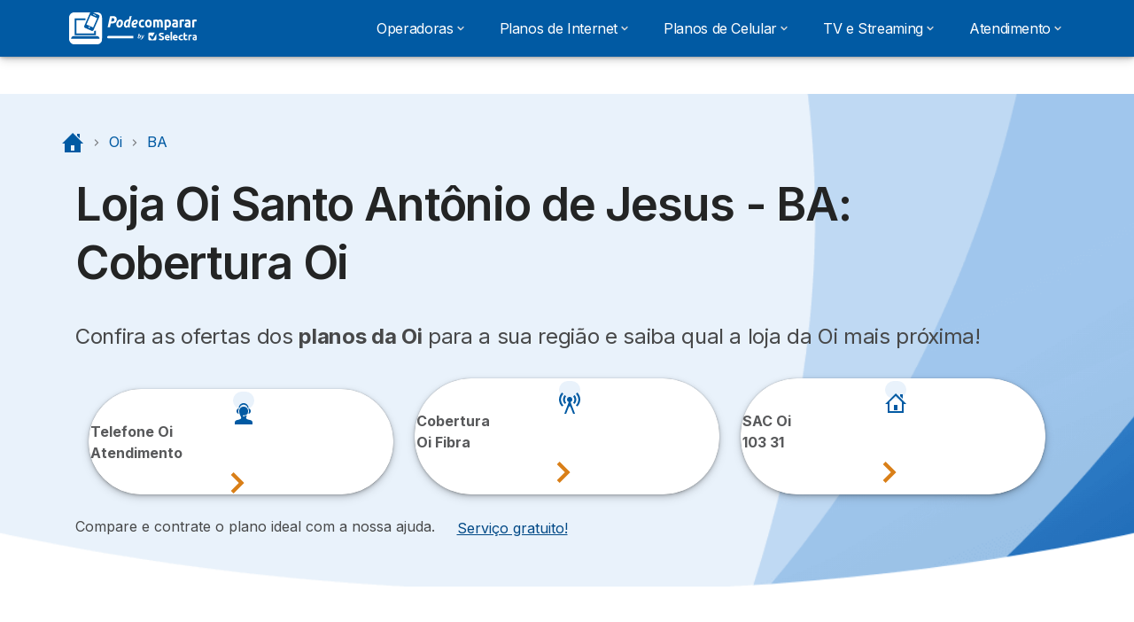

--- FILE ---
content_type: text/html; charset=UTF-8
request_url: https://podecomparar.com.br/oi/ba/santo-antonio-de-jesus
body_size: 14604
content:

<!DOCTYPE html>
<html lang="pt-br" dir="ltr" prefix="og: https://ogp.me/ns#">
  <head>
          <link rel="preconnect" href="https://fonts.gstatic.com" crossorigin>
      <link rel="preload" href="https://fonts.googleapis.com/css2?family=Inter:wght@400;600;700&display=swap" as="style" onload="this.onload=null;this.rel='stylesheet'">
    
    <meta charset="utf-8" />
<meta name="title" content="Loja Oi Santo Antônio de Jesus - BA | 0800 287 1515 | Planos" />
<meta name="description" content="Visite a loja Oi Santo Antônio de Jesus - BA ou veja o número de telefone." />
<link rel="canonical" href="https://podecomparar.com.br/oi/ba/santo-antonio-de-jesus" />
<meta name="robots" content="index, follow" />
<link rel="mask-icon" href="https://podecomparar.com.br/sites/podecomparar.com.br/files/logo.svg" />
<link rel="apple-touch-icon" sizes="180x180" href="/sites/podecomparar.com.br/files/apple-touch-icon-180x180.png" />
<meta property="og:site_name" content="Podecomparar" />
<meta property="og:type" content="article" />
<meta property="og:url" content="https://podecomparar.com.br/oi/ba/santo-antonio-de-jesus" />
<meta property="og:title" content="Loja Oi Santo Antônio de Jesus - BA | 0800 287 1515 | Planos" />
<meta property="og:description" content="Visite a loja Oi Santo Antônio de Jesus - BA ou veja o número de telefone." />
<meta property="og:image:url" content="https://podecomparar.com.br/sites/podecomparar.com.br/files/images/icons/logo-selectra-blue.png" />
<meta property="og:image:width" content="200" />
<meta property="og:image:height" content="200" />
<meta property="og:image:alt" content="logo Selectra" />
<meta property="og:country_name" content="BR" />
<meta property="og:locale" content="pt_BR" />
<meta property="article:author" content="podecomparar" />
<meta property="article:publisher" content="https://www.facebook.com/selectra.br/" />
<meta property="article:section" content="telecom" />
<meta property="article:published_time" content="2019-11-08T12:30:24+0200" />
<meta property="article:modified_time" content="2025-12-20T22:23:31+0000" />
<meta name="twitter:card" content="summary_large_image" />
<meta name="twitter:description" content="Visite a loja Oi Santo Antônio de Jesus - BA ou veja o número de telefone." />
<meta name="twitter:title" content="Loja Oi Santo Antônio de Jesus - BA | 0800 287 1515 | Planos" />
<meta name="twitter:site" content="@Podecomparar" />
<meta name="twitter:site:id" content="1148906531863302149" />
<meta name="twitter:creator" content="@xaycunha" />
<meta name="twitter:creator:id" content="303886621" />
<meta name="twitter:url" content="https://podecomparar.com.br/oi/ba/santo-antonio-de-jesus" />
<meta name="twitter:image:height" content="200" />
<meta name="twitter:image:width" content="200" />
<meta name="twitter:image:alt" content="Logo Selectra" />
<meta name="twitter:image" content="https://podecomparar.com.br/sites/podecomparar.com.br/files/images/icons/logo-selectra-blue.png" />
<meta name="twitter:label2" content="Est. tempo de leitura" />
<meta name="twitter:data2" content="2 minutos" />
<script src="https://cdn.pagesense.io/js/selectra/99d5a828e34a41e78839e9d8c2addd67.js" async="async"></script>
<meta name="Generator" content="Drupal 10 (https://www.drupal.org)" />
<meta name="MobileOptimized" content="width" />
<meta name="HandheldFriendly" content="true" />
<meta name="viewport" content="width=device-width, initial-scale=1.0" />
<link rel="icon" href="/sites/podecomparar.com.br/files/favicon_16x16.ico" type="image/vnd.microsoft.icon" />

          <title>Loja Oi Santo Antônio de Jesus - BA | 0800 287 1515 | Planos</title>
        <link rel="stylesheet" media="all" href="/sites/podecomparar.com.br/files/css/css_zYRmADmedeoLfrXUtKxDPGmjxkCzUQ17XGYB1e2JIb8.css?delta=0&amp;language=pt-br&amp;theme=agrippa&amp;include=[base64]" />
<link rel="stylesheet" media="all" href="/sites/podecomparar.com.br/files/css/css_OdQ8yUN5BLhLkvWE5bl4OnUqHzEvgnP2lT6ompqp-gA.css?delta=1&amp;language=pt-br&amp;theme=agrippa&amp;include=[base64]" />
<link rel="stylesheet" media="all" href="/sites/podecomparar.com.br/files/css/css_LNCS2NAzKPvruS5kpTKVR3xr9YClbHTEbgrssVEl8sg.css?delta=2&amp;language=pt-br&amp;theme=agrippa&amp;include=[base64]" />


    <script>
      // Function to hide elements before page it's loaded
      function elementReady(selector) {
        return new Promise((resolve, reject) => {
          let el = document.querySelector(selector);
          if (el) {resolve(el);}
          new MutationObserver((mutationRecords, observer) => {
            // Query for elements matching the specified selector
            Array.from(document.querySelectorAll(selector)).forEach((element) => {
              resolve(element);
              //Once we have resolved we don't need the observer anymore.
              observer.disconnect();
            });
          })
            .observe(document.documentElement, {
              childList: true,
              subtree: true
            });
        });
      }

      // Hide .call-block--closed before page it's loaded
      elementReady('.call-block--closed').then((someWidget)=>{someWidget.style.setProperty('display', 'none', 'important');});

    </script>

    <script type="application/json" data-drupal-selector="drupal-settings-json">{"path":{"baseUrl":"\/","pathPrefix":"","currentPath":"oi\/ba\/santo-antonio-de-jesus","currentPathIsAdmin":false,"isFront":false,"currentLanguage":"pt-br"},"pluralDelimiter":"\u0003","gtag":{"tagId":"","consentMode":false,"otherIds":[],"events":[],"additionalConfigInfo":[]},"suppressDeprecationErrors":true,"ajaxPageState":{"libraries":"[base64]","theme":"agrippa","theme_token":null},"ajaxTrustedUrl":[],"gtm":{"tagId":null,"settings":{"data_layer":"dataLayer","include_environment":false},"tagIds":["GTM-M6R3LCM"]},"dinoElements":{"translations":{"easySubscriptionOnly":"Easy subscription only"}},"themePath":"themes\/custom\/agrippa","activeThemePath":"themes\/custom\/agrippa","csp":{"nonce":"Vaik2gojBX80z-BAm6QdpQ"},"user":{"uid":0,"permissionsHash":"6c41f068babf059bb78e327cb776ddae10a00a5c38279b93c8e02a9943666d1f"}}</script>
<script src="/sites/podecomparar.com.br/files/js/js_wRGypLwTpfVZ4FEz455hqK75vPH6TL8T8-Otgu_dLcY.js?scope=header&amp;delta=0&amp;language=pt-br&amp;theme=agrippa&amp;include=eJxdi1EOwyAMQy9Ex5EqA1HEFggKQZp2-vVn7bYfS-_ZBlsdAzEZoWRbLQV81HLXvrHpGqdsqP0C-iq0k9cXvB6fhN7Jzs5Qqp401XzLsDIDq7LQ7uDIR_zzDXc8f2ULk4SyG_YMkUzdyeIaBU77dPia14JFEyReDy2URPPjDd57X5Y"></script>
<script src="/modules/contrib/google_tag/js/gtag.js?t7kt7x"></script>
<script src="/modules/contrib/google_tag/js/gtm.js?t7kt7x"></script>
<script src="/sites/podecomparar.com.br/files/js/js_Fs0eQxmyDq6XYr3CMZcuOQkk-us4K9ZJRZCiMlHvXLg.js?scope=header&amp;delta=3&amp;language=pt-br&amp;theme=agrippa&amp;include=eJxdi1EOwyAMQy9Ex5EqA1HEFggKQZp2-vVn7bYfS-_ZBlsdAzEZoWRbLQV81HLXvrHpGqdsqP0C-iq0k9cXvB6fhN7Jzs5Qqp401XzLsDIDq7LQ7uDIR_zzDXc8f2ULk4SyG_YMkUzdyeIaBU77dPia14JFEyReDy2URPPjDd57X5Y"></script>

    <meta name="viewport" content="width=device-width, initial-scale=1, shrink-to-fit=no">
  </head>
  <body >

        
    <noscript><iframe src="https://www.googletagmanager.com/ns.html?id=GTM-M6R3LCM"
                  height="0" width="0" style="display:none;visibility:hidden"></iframe></noscript>

      <div class="dialog-off-canvas-main-canvas" data-off-canvas-main-canvas>
    

 

<div id="page-wrapper">
    <div id="page" >
          <header class="menu" role="banner" aria-label="Cabeçalho do site">
        
      
  
  <div class="menu-bar ">
        <div class="menu-bar__holder new">
      <div id="block-sitebranding" class="new menu-logo__wrapper">
            <a href="/" rel="home" class="menu-logo" aria-label="Logo Selectra">
        <img src="/sites/podecomparar.com.br/files/logo.svg" alt="Selectra" class="menu-logo__img"/>
      </a>
        
  </div>




  <button class="menu-btn new" type="button" aria-label="Open menu">
    <span class="menu-btn__closed">
      <svg class="u-display--xl-none" width="24" height="24" viewBox="0 0 24 24" fill="none" xmlns="http://www.w3.org/2000/svg">
        <mask id="mask0_5251_30318" style="mask-type:alpha" maskUnits="userSpaceOnUse" x="0" y="0" width="24" height="24">
          <rect width="24" height="24" fill="#D9D9D9"/>
        </mask>
        <g mask="url(#mask0_5251_30318)">
          <path d="M4 18C3.71667 18 3.47917 17.9042 3.2875 17.7125C3.09583 17.5208 3 17.2833 3 17C3 16.7167 3.09583 16.4792 3.2875 16.2875C3.47917 16.0958 3.71667 16 4 16H20C20.2833 16 20.5208 16.0958 20.7125 16.2875C20.9042 16.4792 21 16.7167 21 17C21 17.2833 20.9042 17.5208 20.7125 17.7125C20.5208 17.9042 20.2833 18 20 18H4ZM4 13C3.71667 13 3.47917 12.9042 3.2875 12.7125C3.09583 12.5208 3 12.2833 3 12C3 11.7167 3.09583 11.4792 3.2875 11.2875C3.47917 11.0958 3.71667 11 4 11H20C20.2833 11 20.5208 11.0958 20.7125 11.2875C20.9042 11.4792 21 11.7167 21 12C21 12.2833 20.9042 12.5208 20.7125 12.7125C20.5208 12.9042 20.2833 13 20 13H4ZM4 8C3.71667 8 3.47917 7.90417 3.2875 7.7125C3.09583 7.52083 3 7.28333 3 7C3 6.71667 3.09583 6.47917 3.2875 6.2875C3.47917 6.09583 3.71667 6 4 6H20C20.2833 6 20.5208 6.09583 20.7125 6.2875C20.9042 6.47917 21 6.71667 21 7C21 7.28333 20.9042 7.52083 20.7125 7.7125C20.5208 7.90417 20.2833 8 20 8H4Z" fill="white"/>
        </g>
      </svg>
    </span>
    <span class="menu-btn__open">
      <svg class="icon icon--20 menu-btn__icon" aria-hidden="true">
        <use xlink:href="/themes/custom/agrippa/img/sprite.svg#icon-cross"></use>
      </svg>
    </span>
  </button>

  <nav class="menu-content">
    
            <div class="menu-category">
                              <div class="menu-label">Operadoras<svg class="icon icon--12 menu-label__trigger" aria-hidden="true">
                <use xlink:href="/themes/custom/agrippa/img/sprite.svg#icon-chevron-right"></use>
              </svg>
            </div>
                  
                                    <div class="menu-sub-category menu-sub-category--2-cols">
                          <ul class="menu-list">
                <li class="menu-list__label">Principais Operadoras</li>
                                                                      <li class="menu-list__item">
                      <a class="menu-list__link" href="/vivo">Operadora Vivo</a>
                    </li>
                                      <li class="menu-list__item">
                      <a class="menu-list__link" href="/tim">Operadora TIM</a>
                    </li>
                                      <li class="menu-list__item">
                      <a class="menu-list__link" href="/claro">Operadora Claro</a>
                    </li>
                                      <li class="menu-list__item">
                      <a class="menu-list__link" href="/net">Operadora NET</a>
                    </li>
                                      <li class="menu-list__item">
                      <a class="menu-list__link" href="/oi">Operadora Oi</a>
                    </li>
                                      <li class="menu-list__item">
                      <a class="menu-list__link" href="/sky">Operadora Sky</a>
                    </li>
                                      <li class="menu-list__item">
                      <a class="menu-list__link" href="/operadoras/melhor-operadora">Melhores Operadoras</a>
                    </li>
                                                </ul>
                          <ul class="menu-list">
                <li class="menu-list__label">Operadoras Regionais</li>
                                                                      <li class="menu-list__item">
                      <a class="menu-list__link" href="/sumicity">Operadora Sumicity</a>
                    </li>
                                      <li class="menu-list__item">
                      <a class="menu-list__link" href="/vero-internet">Operadora Vero</a>
                    </li>
                                      <li class="menu-list__item">
                      <a class="menu-list__link" href="/algar">Operadora Algar</a>
                    </li>
                                      <li class="menu-list__item">
                      <a class="menu-list__link" href="/brisanet">Operadora Brisanet</a>
                    </li>
                                      <li class="menu-list__item">
                      <a class="menu-list__link" href="/unifique">Operadora Unifique</a>
                    </li>
                                      <li class="menu-list__item">
                      <a class="menu-list__link" href="/ligga-telecom">Operadora Ligga (Copel)</a>
                    </li>
                                      <li class="menu-list__item">
                      <a class="menu-list__link" href="/operadoras">Todas as Operadoras</a>
                    </li>
                                                </ul>
            
                                  </div>
              </div>
          <div class="menu-category">
                              <div class="menu-label">Planos de Internet<svg class="icon icon--12 menu-label__trigger" aria-hidden="true">
                <use xlink:href="/themes/custom/agrippa/img/sprite.svg#icon-chevron-right"></use>
              </svg>
            </div>
                  
                                    <div class="menu-sub-category menu-sub-category--2-cols">
                          <ul class="menu-list">
                <li class="menu-list__label">Melhores planos de Internet</li>
                                                                      <li class="menu-list__item">
                      <a class="menu-list__link" href="/vivo/planos-internet">Planos de Internet da Vivo</a>
                    </li>
                                      <li class="menu-list__item">
                      <a class="menu-list__link" href="/tim/planos-internet">Planos de Internet da TIM</a>
                    </li>
                                      <li class="menu-list__item">
                      <a class="menu-list__link" href="/claro/planos-internet">Planos de Internet da Claro</a>
                    </li>
                                      <li class="menu-list__item">
                      <a class="menu-list__link" href="/net/planos-internet">Planos de Internet da NET</a>
                    </li>
                                      <li class="menu-list__item">
                      <a class="menu-list__link" href="/oi/planos-internet">Planos de Internet da Oi</a>
                    </li>
                                      <li class="menu-list__item">
                      <a class="menu-list__link" href="/sky/planos-internet">Planos de Internet da Sky</a>
                    </li>
                                      <li class="menu-list__item">
                      <a class="menu-list__link" href="/sumicity/sumicity-internet">Planos de Internet da Sumicity</a>
                    </li>
                                      <li class="menu-list__item">
                      <a class="menu-list__link" href="/operadoras/melhor-operadora-internet">Melhores Operadoras de Internet</a>
                    </li>
                                      <li class="menu-list__item">
                      <a class="menu-list__link" href="/internet/provedor-de-internet">Todos os Provedores de Internet</a>
                    </li>
                                                </ul>
                          <ul class="menu-list">
                <li class="menu-list__label">Compare os planos de Internet</li>
                                                                      <li class="menu-list__item">
                      <a class="menu-list__link" href="/internet">Como escolher o melhor plano de Internet</a>
                    </li>
                                      <li class="menu-list__item">
                      <a class="menu-list__link" href="/internet/internet-banda-larga">Internet Banda Larga</a>
                    </li>
                                      <li class="menu-list__item">
                      <a class="menu-list__link" href="/internet/internet-fibra-optica">Internet Fibra Ótica</a>
                    </li>
                                      <li class="menu-list__item">
                      <a class="menu-list__link" href="/internet/internet-residencial">Internet Residencial</a>
                    </li>
                                      <li class="menu-list__item">
                      <a class="menu-list__link" href="/internet/internet-rural">Internet Rural</a>
                    </li>
                                      <li class="menu-list__item">
                      <a class="menu-list__link" href="/internet/internet-movel">Internet Móvel</a>
                    </li>
                                      <li class="menu-list__item">
                      <a class="menu-list__link" href="/internet/internet-ilimitada">Internet Ilimitada</a>
                    </li>
                                      <li class="menu-list__item">
                      <a class="menu-list__link" href="/internet/modem-de-internet">Modem de Internet</a>
                    </li>
                                      <li class="menu-list__item">
                      <a class="menu-list__link" href="/teste-de-velocidade-internet">Teste de velocidade</a>
                    </li>
                                                </ul>
            
                                  </div>
              </div>
          <div class="menu-category">
                              <div class="menu-label">Planos de Celular<svg class="icon icon--12 menu-label__trigger" aria-hidden="true">
                <use xlink:href="/themes/custom/agrippa/img/sprite.svg#icon-chevron-right"></use>
              </svg>
            </div>
                  
                                    <div class="menu-sub-category menu-sub-category--2-cols">
                          <ul class="menu-list">
                <li class="menu-list__label">Melhores planos de Celular</li>
                                                                      <li class="menu-list__item">
                      <a class="menu-list__link" href="/claro/planos-celular">Planos de Celular da Claro</a>
                    </li>
                                      <li class="menu-list__item">
                      <a class="menu-list__link" href="/vivo/planos-celular">Planos de Celular da Vivo</a>
                    </li>
                                      <li class="menu-list__item">
                      <a class="menu-list__link" href="/tim/planos-celular">Planos de Celular da TIM</a>
                    </li>
                                      <li class="menu-list__item">
                      <a class="menu-list__link" href="/algar/planos-celular">Planos de Celular da Algar</a>
                    </li>
                                      <li class="menu-list__item">
                      <a class="menu-list__link" href="/oi/planos-celular">Planos de Celular da Oi</a>
                    </li>
                                      <li class="menu-list__item">
                      <a class="menu-list__link" href="/veek/planos-veek">Planos de Celular da Veek</a>
                    </li>
                                      <li class="menu-list__item">
                      <a class="menu-list__link" href="/operadoras/melhor-operadora-celular">Melhores Operadoras de Celular</a>
                    </li>
                                      <li class="menu-list__item">
                      <a class="menu-list__link" href="/celular/planos-de-celular">Compare os melhores planos de Celular</a>
                    </li>
                                                </ul>
                          <ul class="menu-list">
                <li class="menu-list__label">Planos e informações</li>
                                                                      <li class="menu-list__item">
                      <a class="menu-list__link" href="/celular">Como escolher o melhor plano de Celular</a>
                    </li>
                                      <li class="menu-list__item">
                      <a class="menu-list__link" href="/celular/plano-controle">Planos Controle</a>
                    </li>
                                      <li class="menu-list__item">
                      <a class="menu-list__link" href="/celular/plano-pos-pago">Planos Pós-pagos</a>
                    </li>
                                      <li class="menu-list__item">
                      <a class="menu-list__link" href="/celular/plano-pre-pago">Planos Pré-pagos</a>
                    </li>
                                      <li class="menu-list__item">
                      <a class="menu-list__link" href="/celular/planos-de-celular-com-aparelho">Planos com Aparelhos</a>
                    </li>
                                      <li class="menu-list__item">
                      <a class="menu-list__link" href="/celular/internet-movel-ilimitada">Planos com Internet Ilimitada</a>
                    </li>
                                      <li class="menu-list__item">
                      <a class="menu-list__link" href="/celular/roaming-internacional">Roaming Internacional</a>
                    </li>
                                      <li class="menu-list__item">
                      <a class="menu-list__link" href="/celular/internet-5g">Internet 5G</a>
                    </li>
                                                </ul>
            
                                  </div>
              </div>
          <div class="menu-category">
                              <div class="menu-label">TV e Streaming<svg class="icon icon--12 menu-label__trigger" aria-hidden="true">
                <use xlink:href="/themes/custom/agrippa/img/sprite.svg#icon-chevron-right"></use>
              </svg>
            </div>
                  
                                    <div class="menu-sub-category menu-sub-category--2-cols">
                          <ul class="menu-list">
                <li class="menu-list__label">Melhores planos de TV e Canais</li>
                                                                      <li class="menu-list__item">
                      <a class="menu-list__link" href="/sky/planos-tv-assinatura">Planos de TV da Sky</a>
                    </li>
                                      <li class="menu-list__item">
                      <a class="menu-list__link" href="/vivo/planos-tv-assinatura">Planos de TV da Vivo</a>
                    </li>
                                      <li class="menu-list__item">
                      <a class="menu-list__link" href="/claro/planos-tv-assinatura">Planos de TV da Claro</a>
                    </li>
                                      <li class="menu-list__item">
                      <a class="menu-list__link" href="/net/planos-tv-assinatura">Planos de TV da NET</a>
                    </li>
                                      <li class="menu-list__item">
                      <a class="menu-list__link" href="/oi/planos-tv-assinatura">Planos de TV da Oi</a>
                    </li>
                                      <li class="menu-list__item">
                      <a class="menu-list__link" href="/brisanet/planos-tv-assinatura">Planos de TV da Brisanet</a>
                    </li>
                                      <li class="menu-list__item">
                      <a class="menu-list__link" href="/operadoras/melhor-operadora-tv">Melhores Operadoras de TV</a>
                    </li>
                                      <li class="menu-list__item">
                      <a class="menu-list__link" href="/tv/canais">Programação dos Canais de TV</a>
                    </li>
                                      <li class="menu-list__item">
                      <a class="menu-list__link" href="/tv">Compare os planos de TV por assinatura</a>
                    </li>
                                                </ul>
                          <ul class="menu-list">
                <li class="menu-list__label">Plataformas de Streaming</li>
                                                                      <li class="menu-list__item">
                      <a class="menu-list__link" href="/streaming/netflix">Netflix</a>
                    </li>
                                      <li class="menu-list__item">
                      <a class="menu-list__link" href="/streaming/hbo-max">HBO Max</a>
                    </li>
                                      <li class="menu-list__item">
                      <a class="menu-list__link" href="/streaming/amazon-prime-video">Amazon Prime Video</a>
                    </li>
                                      <li class="menu-list__item">
                      <a class="menu-list__link" href="/streaming/disney-plus">Disney+</a>
                    </li>
                                      <li class="menu-list__item">
                      <a class="menu-list__link" href="/streaming/star-plus">Star+</a>
                    </li>
                                      <li class="menu-list__item">
                      <a class="menu-list__link" href="/streaming/uol-play">UOL Play</a>
                    </li>
                                      <li class="menu-list__item">
                      <a class="menu-list__link" href="/streaming">Compare as Plataformas de Streaming</a>
                    </li>
                                      <li class="menu-list__item">
                      <a class="menu-list__link" href="/streaming/qual-melhor-plataforma-de-streaming-ranking">Melhores Streamings de Filmes e Séries</a>
                    </li>
                                      <li class="menu-list__item">
                      <a class="menu-list__link" href="/streaming/melhores-plataformas-de-streaming-para-assistir-esporte">Melhores Streamings de Esportes</a>
                    </li>
                                                </ul>
            
                                  </div>
              </div>
          <div class="menu-category">
                              <div class="menu-label">Atendimento<svg class="icon icon--12 menu-label__trigger" aria-hidden="true">
                <use xlink:href="/themes/custom/agrippa/img/sprite.svg#icon-chevron-right"></use>
              </svg>
            </div>
                  
                                    <div class="menu-sub-category menu-sub-category--2-cols">
                          <ul class="menu-list">
                <li class="menu-list__label">Atendimento das Operadoras</li>
                                                                      <li class="menu-list__item">
                      <a class="menu-list__link" href="/claro/atendimento">Atendimento Claro</a>
                    </li>
                                      <li class="menu-list__item">
                      <a class="menu-list__link" href="/vivo/atendimento">Atendimento Vivo</a>
                    </li>
                                      <li class="menu-list__item">
                      <a class="menu-list__link" href="/tim/atendimento">Atendimento TIM </a>
                    </li>
                                      <li class="menu-list__item">
                      <a class="menu-list__link" href="/net/atendimento">Atendimento NET</a>
                    </li>
                                      <li class="menu-list__item">
                      <a class="menu-list__link" href="/oi/atendimento">Atendimento Oi</a>
                    </li>
                                      <li class="menu-list__item">
                      <a class="menu-list__link" href="/sky/atendimento">Atendimento Sky</a>
                    </li>
                                      <li class="menu-list__item">
                      <a class="menu-list__link" href="/sumicity/sumicity-telefone">Telefone Sumicity</a>
                    </li>
                                                </ul>
                          <ul class="menu-list">
                <li class="menu-list__label">Links úteis</li>
                                                                      <li class="menu-list__item">
                      <a class="menu-list__link" href="/operadoras/cadastro-nao-me-perturbe-bloquear-chamadas-telemarketing">Como bloquear ligações de Telemarketing</a>
                    </li>
                                      <li class="menu-list__item">
                      <a class="menu-list__link" href="/celular/como-saber-meu-numero-de-celular">Como saber meu número</a>
                    </li>
                                      <li class="menu-list__item">
                      <a class="menu-list__link" href="/operadoras/como-fazer-reclamacoes-na-anatel">Reclamações Anatel</a>
                    </li>
                                      <li class="menu-list__item">
                      <a class="menu-list__link" href="/operadoras/como-fazer-reclamacoes-na-minha-operadora-ouvidoria">Reclamações Operadoras</a>
                    </li>
                                                </ul>
            
                                  </div>
              </div>
      

      
    
</nav>


    </div>
  </div>

    <header id="ac-menu">
    <div class="ac-menu">
            
            <a class="ac-menu__btn-to-top" href="#ac-menu" role="button" title="To-top" data-scroll="43">
        <svg class="icon icon--16 icon--white">
          <use xlink:href="/themes/custom/agrippa/img/sprite.svg#icon-arrow-up"></use>
        </svg>
      </a>
    </div>
  </header>

      </header>
    
    
        
        
    <div class="container">
      <div class="row">
              <main class="main col-xs-12 margin-auto ">
                      <div>
    
<div id="block-agrippa-breadcrumbs">
  
    
          
  <nav class=" breadcrumb--wrapper" id="breadcrumb--wrapper" aria-label="breadcrumb" >
    <ol class="breadcrumb classic" itemscope itemtype="http://schema.org/BreadcrumbList">

        
            
                                    <li class="breadcrumb__item breadcrumb__home-item" itemscope itemprop="itemListElement" itemtype="http://schema.org/ListItem">
                        <a class="breadcrumb__home" href="/" title="Início" aria-label="Início" itemprop="item">
                                                        <svg class="icon icon--20 icon--secondary" aria-hidden="true">
                              <use xlink:href="/themes/custom/agrippa/img/sprite.svg#icon-cottage"></use>
                            </svg>
                            <span class="u-sr-only" itemprop="name">Início</span>
                        </a>
                        <meta itemprop="position" content="1">
                    </li>

                
            
                
                <li class="breadcrumb__item" itemscope itemprop="itemListElement" itemtype="http://schema.org/ListItem">
                  <span class="u-sr-only">&hellip;</span>
                  <a href="/oi" itemprop="item">
                      <span itemprop="name">Oi</span>
                  </a>
                  <meta itemprop="position" content="2">
                </li>

                
            
                
                <li class="breadcrumb__item" itemscope itemprop="itemListElement" itemtype="http://schema.org/ListItem">
                  <span class="u-sr-only">&hellip;</span>
                  <a href="/oi/ba" itemprop="item">
                      <span itemprop="name">Ba</span>
                  </a>
                  <meta itemprop="position" content="3">
                </li>

                
            
        
    </ol>
  </nav>

  </div>
<div data-drupal-messages-fallback class="hidden"></div>

  </div>

            <div>
    <div class="block-region-top">

    
          


    






<div id="content-area">
    <section class="monetization-banner">
        <img title="background azul Santo Antônio de Jesus" alt="background azul Santo Antônio de Jesus" class="monetization-banner__img--bg u-img--fluid img-responsive u-display--none u-display--md-block" height="480" width="1400" src="https://podecomparar.com.br/sites/podecomparar.com.br/files/images/background-hero-comparator-directory-1400x480px.png" loading="lazy">
        <div class="container">
            <div class="col-12">
                <!-- Breadcrumbs -->
                <nav aria-label="Breadcrumbs" class="nowrap row">
                    <ol class="breadcrumb summary tel" itemscope itemtype="http://schema.org/BreadcrumbList">
                        <li class="breadcrumb__item" itemprop="itemListElement" itemscope itemtype="http://schema.org/ListItem">
                            <big><a class="breadcrumb__home" itemprop="item" href="/">
                                <svg class="icon icon--24 icon--secondary" aria-hidden="true">
                                    <use xlink:href="/themes/custom/agrippa/img/sprite.svg#icon-home-filled" xmlns:xlink="http://www.w3.org/1999/xlink" />
                                </svg>
                                <span class="u-sr-only" itemprop="name">Início</span>
                            </a></big>
                            <meta itemprop="position" content="1">
                        </li>
                        <li class="breadcrumb__item badge--left" itemprop="itemListElement" itemscope itemtype="http://schema.org/ListItem">
                            <big><a itemprop="item" href="/oi">
                                <span itemprop="name">Oi</span></a></big>
                            <meta itemprop="position" content="2">
                        </li>
                        <li class="breadcrumb__item badge--left" itemprop="itemListElement" itemscope itemtype="http://schema.org/ListItem">
                            <big><a itemprop="item" href="/oi/ba">
                                <span itemprop="name">BA</span></a></big>
                            <meta itemprop="position" content="3">
                        </li>
                    </ol>
                </nav><br>
                <!-- End of Breadcrumbs -->
                                                <h1 class="hero-comp__title">Loja Oi Santo Antônio de Jesus - BA: Cobertura Oi</h1>
                                <p class="hero-comp__subtitle">Confira as ofertas dos <span class="tel">planos da Oi</span> para a sua região e saiba qual a loja da Oi mais próxima!</p>
                <div class="hero-comp__buttons">
                    <div class="col-12 u-display--lg-flex">
                        <div class="btn btn--elevated btn--pill btn--white card__list-item u-anim--wobble" data-toggle="tooltip" tabindex="0" title="Saiba como falar com a Oi!"><span class="btn__icon"><svg class="icon icon-- icon--32" aria-hidden="true"><use xlink:href="/themes/custom/agrippa/img/sprite.svg#icon-advisor-headphone" xmlns:xlink="http://www.w3.org/1999/xlink" /></svg></span><span class="btn__text"><a href="#principais-telefones-oi" class="btn btn__label text--left">Telefone Oi<br>Atendimento</a></span><svg class="icon icon-- icon--24 icon--primary icon--right icon-arrow" aria-hidden="true"><use xlink:href="/themes/custom/agrippa/img/sprite.svg#icon-chevron-right" xmlns:xlink="http://www.w3.org/1999/xlink" /></svg></div>
                        <div class="btn btn--elevated btn--pill btn--white card__list-item u-anim--wobble" data-toggle="tooltip" tabindex="0" title="Consulte a disponibilidade dos planos Oi Fibra na sua região!"><span class="btn__icon"><svg class="icon icon-- icon--32" aria-hidden="true"><use xlink:href="/themes/custom/agrippa/img/sprite.svg#icon-radio-tower" xmlns:xlink="http://www.w3.org/1999/xlink" /></svg></span><span class="btn__text"><a href="#cobertura-oi-ba-santo-antonio-de-jesus" class="btn btn__label text--left">Cobertura<br>Oi Fibra</a></span><svg class="icon icon-- icon--24 icon--primary icon--right icon-arrow" aria-hidden="true"><use xlink:href="/themes/custom/agrippa/img/sprite.svg#icon-chevron-right" xmlns:xlink="http://www.w3.org/1999/xlink" /></svg></div>
                        <div class="btn btn--elevated btn--pill btn--white card__list-item u-anim--wobble" data-toggle="tooltip" tabindex="0" title="Atendimento ao cliente Oi Internet, TV e Fixo"><span class="btn__icon"><svg class="icon icon-- icon--32" aria-hidden="true"><use xlink:href="/themes/custom/agrippa/img/sprite.svg#icon-home-outlined" xmlns:xlink="http://www.w3.org/1999/xlink" /></svg></span><span class="btn__text"><a href="tel:10331" class="btn btn__label text--left">SAC Oi<br>103 31</a></span><svg class="icon icon-- icon--24 icon--primary icon--right icon-arrow" aria-hidden="true"><use xlink:href="/themes/custom/agrippa/img/sprite.svg#icon-chevron-right" xmlns:xlink="http://www.w3.org/1999/xlink" /></svg></div>
                    </div>
                </div>
                <div class="hero-comp__sub-text">Compare e contrate o plano ideal com a nossa ajuda.<a class="btn-help--sm btn-help--neutral btn-help--right btn-help btn-help--text" data-toggle="tooltip" role="button" tabindex="0" aria-label="button help" title="Ligue grátis, consulte a disponibilidade e contrate o plano ideal com os nossos consultores.">Serviço gratuito!</a></div>
            </div>
        </div>
    </section>
    <p class="intro">Confira as ofertas dos planos Oi Santo Antônio de Jesus e a loja mais próxima de você para uma assessoria. Verifique a cobertura da <a href="https://podecomparar.com.br/internet">internet</a> Oi Fibra e como ter atendimento nas lojas da Oi.</p>
    
    <table id="principais-telefones-oi" class="table--responsive table table--sm table--hover">
        <caption class="tel">Principais Telefones de Atendimento Oi Santo Antônio de Jesus - BA</caption>
        <thead>
            <tr>
                <th>Serviço</th>
                <th>Telefone</th>
            </tr>
        </thead>
        <tbody>
            <tr>
                <td class="tel cell--center">SAC</td>
                <td class="cell--center">*144</td>
            </tr>
            <tr>
                <td class="tel cell--center">Central de Atendimento ao Cliente</td>
                <td class="cell--center">1057</td>
            </tr>
            <tr>
                <td class="tel cell--center">Central de Vendas</td>
                <td class="cell--center">0800 287 1515</td>
            </tr>
            <tr>
                <td class="tel cell--center">Ouvidoria</td>
                <td class="cell--center">0800 031 7923</td>
            </tr>
        </tbody>
    </table>
    <nav id="summary-br" class="summary" data-toggle="hook" itemscope itemtype="https://schema.org/ItemList">
        <p class="card__title text--center tel">Neste artigo você verá:</p>
        <ol class="col-lg-6 col-offset-lg-3 list--numbered">
            <li class="btn btn--block btn--center btn--elevated btn-grp__item card__list text--left text--xl" itemprop="itemListElement" itemscope itemtype="https://schema.org/ListItem"><a class="list-summary__link summary--item" href="#loja-oi-ba-santo-antonio-de-jesus">
                    <meta itemprop="name" content="Qual a Loja da Oi Santo Antônio de Jesus mais perto de mim?">
                    <meta itemprop="url" content="#loja-oi-ba-santo-antonio-de-jesus">
                    <meta itemprop="position" content="1">Qual a Loja da Oi Santo Antônio de Jesus mais perto de mim?</a></li>
            <li class="btn btn--block btn--center btn--elevated btn-grp__item card__list text--left text--xl" itemprop="itemListElement" itemscope itemtype="https://schema.org/ListItem"><a class="list-summary__link summary--item" href="#planos-oi-ba-santo-antonio-de-jesus">
                    <meta itemprop="name" content="Planos Oi Santo Antônio de Jesus - BA">
                    <meta itemprop="url" content="#planos-oi-ba-santo-antonio-de-jesus">
                    <meta itemprop="position" content="2">Planos Oi Santo Antônio de Jesus - BA</a></li>
            <li class="btn btn--block btn--center btn--elevated btn-grp__item card__list text--left text--xl" itemprop="itemListElement" itemscope itemtype="https://schema.org/ListItem"><a class="list-summary__link summary--item" href="#atendimento-oi-ba-santo-antonio-de-jesus">
                    <meta itemprop="name" content="Atendimento Oi Santo Antônio de Jesus">
                    <meta itemprop="url" content="#atendimento-oi-ba-santo-antonio-de-jesus">
                    <meta itemprop="position" content="3">Atendimento Oi Santo Antônio de Jesus</a></li>
            <li class="btn btn--block btn--center btn--elevated btn-grp__item card__list text--left text--xl" itemprop="itemListElement" itemscope itemtype="https://schema.org/ListItem"><a class="list-summary__link summary--item" href="#faq-oi-ba-santo-antonio-de-jesus">
                    <meta itemprop="name" content="FAQ | Perguntas frequentes sobre a Oi Santo Antônio de Jesus">
                    <meta itemprop="url" content="#faq-oi-ba-santo-antonio-de-jesus">
                    <meta itemprop="position" content="4">FAQ | Perguntas frequentes sobre a Oi Santo Antônio de Jesus</a></li>
            <li class="btn btn--block btn--center btn--elevated btn-grp__item card__list text--left text--xl" itemprop="itemListElement" itemscope itemtype="https://schema.org/ListItem"><a class="list-summary__link summary--item" href="#lojas-de-outras-operadoras-ba-santo-antonio-de-jesus">
                    <meta itemprop="name" content="Lojas de outras operadoras - Santo Antônio de Jesus">
                    <meta itemprop="url" content="#lojas-de-outras-operadoras-ba-santo-antonio-de-jesus">
                    <meta itemprop="position" content="5">Lojas de outras operadoras - Santo Antônio de Jesus</a></li>
        </ol>
    </nav>
    <h2 id="loja-oi-ba-santo-antonio-de-jesus">Qual a Loja da Oi Santo Antônio de Jesus mais perto de mim?</h2>
    <p>Visitando uma das lojas da <a href="/oi">empresa Oi</a> você pode realizar diversas atividades no setor de atendimento com um profissional especializado. Por isso, saiba onde está a loja mais perto de você e faça uma visita.</p>
    <p>Santo Antônio de Jesus está repleto de filiais pela cidade, numa clara preocupação da operadora de estar próxima de todos o moradores de praticamente todas as zonas urbanas brasileiras. Por isso, não é difícil <strong>achar a Loja da Oi mais próxima</strong>.</p>
    <div class="card table--responsive table--collapse" data-text-open="Ver mais" data-text-close="Ver menos" itemscope itemtype="https://schema.org/PostalAddress">
        <table class="table table--bordered">
            <caption class="card__title tel">Lojas da Oi - Santo Antônio de Jesus</caption>
            <thead class="table--secondary">
                <tr class="card__title">
                    <th class="col-xs-6">Lojas Oi</th>
                    <th class="col-xs-6">Endereço</th>
                </tr>
            </thead>
            <tbody>
                                <tr>
                    <td class="col-xs-6" itemprop="contactType">Bahia Bit Santo Antonio De Jesus</td>
                    <td class="col-xs-6" itemprop="streetAddress"><a class="btn btn--center btn--block btn--md btn--elevated btn--outline btn--secondary" href="https://www.google.com/maps/search/?api=1&amp;query=-12.9684784,-39.2637318" target="_blank">Praca Padre Matheus, 227, <span itemprop="postalCode">Centro</span>, <span itemprop="addressLocality">Santo Antonio De Jesus</span></a> - A 0.3 km*</td>
                </tr>
                                <tr>
                    <td class="col-xs-6" itemprop="contactType">Anaildes Veiga Negrao E Cia Ltda Me</td>
                    <td class="col-xs-6" itemprop="streetAddress"><a class="btn btn--center btn--block btn--md btn--elevated btn--outline btn--secondary" href="https://www.google.com/maps/search/?api=1&amp;query=-13.3728082,-39.0721693" target="_blank">Rua Teixeira De Freitas, S/N, <span itemprop="postalCode">Centro</span>, <span itemprop="addressLocality">Valenca</span></a> - A 49.4 km*</td>
                </tr>
                                <tr>
                    <td class="col-xs-6" itemprop="contactType">Shopping Barra</td>
                    <td class="col-xs-6" itemprop="streetAddress"><a class="btn btn--center btn--block btn--md btn--elevated btn--outline btn--secondary" href="https://www.google.com/maps/search/?api=1&amp;query=-13.0067432,-38.5243095" target="_blank">Av. Centenário, Nº 2992 Loja 117 - L1, <span itemprop="postalCode">Garcia</span>, <span itemprop="addressLocality">Salvador</span></a> - A 80 km*</td>
                </tr>
                                <tr>
                    <td class="col-xs-6" itemprop="contactType">Bahia Com E Serv Telefonia Eireli</td>
                    <td class="col-xs-6" itemprop="streetAddress"><a class="btn btn--center btn--block btn--md btn--elevated btn--outline btn--secondary" href="https://www.google.com/maps/search/?api=1&amp;query=-12.9830493,-38.5137322" target="_blank">Rua Portao Da Piedade, 155 Loja 341, <span itemprop="postalCode">Barris</span>, <span itemprop="addressLocality">Salvador</span></a> - A 81 km*</td>
                </tr>
                            </tbody>
            <tbody>
                                <tr>
                    <td class="col-xs-6" itemprop="contactType">Nazaré</td>
                    <td class="col-xs-6" itemprop="streetAddress"><a class="btn btn--center btn--block btn--md btn--elevated btn--outline btn--secondary" href="https://www.google.com/maps/search/?api=1&amp;query=-12.9792184,-38.5068175" target="_blank">Rua Professor Hugo Balthazar Da Silveira, 37 Térreo, <span itemprop="postalCode">Nazaré</span>, <span itemprop="addressLocality">Salvador</span></a> - A 81.7 km*</td>
                </tr>
                                <tr>
                    <td class="col-xs-6" itemprop="contactType">Gbl Salvador</td>
                    <td class="col-xs-6" itemprop="streetAddress"><a class="btn btn--center btn--block btn--md btn--elevated btn--outline btn--secondary" href="https://www.google.com/maps/search/?api=1&amp;query=-12.9353007,-38.5056942" target="_blank">Praca Irma Dulce, 22 Largo De Roma, <span itemprop="postalCode">Roma</span>, <span itemprop="addressLocality">Salvador</span></a> - A 81.9 km*</td>
                </tr>
                                <tr>
                    <td class="col-xs-6" itemprop="contactType">Gbl Salvador Quiosque</td>
                    <td class="col-xs-6" itemprop="streetAddress"><a class="btn btn--center btn--block btn--md btn--elevated btn--outline btn--secondary" href="https://www.google.com/maps/search/?api=1&amp;query=-12.9518753,-38.4995878" target="_blank">Estrada Da Liberdade, 405 Quiosque 01 Terreo - Shop Liberdade, <span itemprop="postalCode">Liberdade</span>, <span itemprop="addressLocality">Salvador</span></a> - A 82.5 km*</td>
                </tr>
                                <tr>
                    <td class="col-xs-6" itemprop="contactType">Shopping Bela Vista</td>
                    <td class="col-xs-6" itemprop="streetAddress"><a class="btn btn--center btn--block btn--md btn--elevated btn--outline btn--secondary" href="https://www.google.com/maps/search/?api=1&amp;query=-12.9702226,-38.4741374" target="_blank">Alameda Euvaldo Luz Nº 92Piso L1, Lojas 35/36.1, <span itemprop="postalCode">Horto Bela Vista</span>, <span itemprop="addressLocality">Salvador</span></a> - A 85.3 km*</td>
                </tr>
                                <tr>
                    <td class="col-xs-6" itemprop="contactType">Sao Paulo Foa</td>
                    <td class="col-xs-6" itemprop="streetAddress"><a class="btn btn--center btn--block btn--md btn--elevated btn--outline btn--secondary" href="https://www.google.com/maps/search/?api=1&amp;query=-12.2572527,-38.9637902" target="_blank">Rua Jose Joaquim Seabra, 182, <span itemprop="postalCode">Centro</span>, <span itemprop="addressLocality">Feira De Santana</span></a> - A 85.4 km*</td>
                </tr>
                            </tbody>
        </table>
    </div>
    <p>*Quilômetros calculados de acordo com o Marco Zero da sua cidade, Santo Antônio de Jesus.</p>
    <h3 id="o-que-posso-fazer-na-loja-oi-ba-santo-antonio-de-jesus">O que posso fazer em uma Loja Oi?</h3>
    <p>Você que é santo-antoniense e precisa de um atendimento da Oi mais personalizado, com informações fornecidas por um consultor para <strong>solucionar todos os seus problemas e dúvidas</strong>, na loja mais próxima, você poderá imprimir sua segunda via de conta, consultar os pacotes assinados, fazer o pagamento de contas, e muito mais.</p>
    <div class="row">
        <div class="col-lg-6 col-md-6">
            <ul class="list--check">
                <li>Checar sua conta;</li>
                <li>Levantar reclamações sobre algum plano ou produto da Oi;</li>
                <li>Agendar um dia para o atendimento;</li>
                <li>Ter uma atenção ao cliente mais personalizada;</li>
                <li>Modificar forma de pagamento e dados cadastrais;</li>
            </ul>
        </div>
        <div class="col-lg-6 col-md-6">
            <ul class="list--check">
                <li>Recarregar o crédito da oferta Pré-pago da Oi;</li>
                <li>Comprar o chip da Oi;</li>
                <li>Ativar o Chip Oi com um atendente;</li>
                <li>Tirar a 2ª Via de Conta;</li>
                <li>Obter informações sobre ofertas e promoções.</li>
            </ul>
        </div>
    </div>
    <p class="tel text--center">Serviços que podem ser úteis:</p>
    <div class="hero-comp__buttons container">
        <div class="col-12 col-lg-9 text--center u-display--lg-flex">
            <a href="https://podecomparar.com.br/oi/segunda-via" class="btn btn--elevated btn--pill btn--white card__list-item u-anim--wobble" data-toggle="tooltip" title="Saiba como tirar a Segunda Via da Oi!" tabindex="0"><svg class="btn__icon"><use xlink:href="/themes/custom/agrippa/img/sprite.svg#icon-folded-paper" xmlns:xlink="http://www.w3.org/1999/xlink" /></svg><span class="btn__text"><div class="btn btn__label text--left">2ª Via Oi</div></span><svg class="icon icon-- icon--24 icon--primary icon--right icon-arrow"><use xlink:href="/themes/custom/agrippa/img/sprite.svg#icon-chevron-right" xmlns:xlink="http://www.w3.org/1999/xlink" /></svg></a>
            <a href="https://podecomparar.com.br/oi/chip" class="btn btn--elevated btn--pill btn--white card__list-item u-anim--wobble" data-toggle="tooltip" title="Tenha informações sobre o Chip da Oi!" tabindex="0"><svg class="btn__icon"><use xlink:href="/themes/custom/agrippa/img/sprite.svg#icon-smartphone" xmlns:xlink="http://www.w3.org/1999/xlink" /></svg><span class="btn__text"><div class="btn btn__label text--left">Chip Oi</div></span><svg class="icon icon-- icon--24 icon--primary icon--right icon-arrow"><use xlink:href="/themes/custom/agrippa/img/sprite.svg#icon-chevron-right" xmlns:xlink="http://www.w3.org/1999/xlink" /></svg></a>
            <a href="https://podecomparar.com.br/oi/recarga" class="btn btn--elevated btn--pill btn--white card__list-item u-anim--wobble" data-toggle="tooltip" title="Tudo sobre a Recarga da Oi!" tabindex="0"><svg class="btn__icon"><use xlink:href="/themes/custom/agrippa/img/sprite.svg#icon-credit-card" xmlns:xlink="http://www.w3.org/1999/xlink" /></svg><span class="btn__text"><div class="btn btn__label text--left">Recarga Oi</div></span><svg class="icon icon-- icon--24 icon--primary icon--right icon-arrow"><use xlink:href="/themes/custom/agrippa/img/sprite.svg#icon-chevron-right" xmlns:xlink="http://www.w3.org/1999/xlink" /></svg></a>
            <a href="https://podecomparar.com.br/oi/portabilidade" class="btn btn--elevated btn--pill btn--white card__list-item u-anim--wobble" data-toggle="tooltip" title="Portabilidade da Oi!" tabindex="0"><svg class="btn__icon"><use xlink:href="/themes/custom/agrippa/img/sprite.svg#icon-arrow-curved-right" xmlns:xlink="http://www.w3.org/1999/xlink" /></svg><span class="btn__text"><div class="btn btn__label text--left">Portabilidade Oi</div></span><svg class="icon icon-- icon--24 icon--primary icon--right icon-arrow"><use xlink:href="/themes/custom/agrippa/img/sprite.svg#icon-chevron-right" xmlns:xlink="http://www.w3.org/1999/xlink" /></svg></a>
        </div>
    </div>
    <h3 id="lojas-oi-em-cidades-vizinhas-ba-santo-antonio-de-jesus">Lojas da Oi em cidades vizinhas</h3>
    <p>Saiba onde você pode conseguir encontrar uma <strong>loja da Oi nas cidades mais próximas</strong> e aproveite para fazer uma visita.</p>
    <div class="hero-comp__buttons">
        <div class="col-12 col-lg-12 col-md-12 row--center text--center">
                                    <a target="_blank" href="/oi/ba/santo-antonio-de-jesus" class="btn btn--elevated btn--pill btn--white card__list-item u-anim--wobble"><img class="btn--pill btn__icon u-img--fluid img-responsive" height="50" width="50" data-src="/sites/podecomparar.com.br/files/images/bandeiras/ba/50x50/santo-antonio-de-jesus.png" alt="bandeira Santo Antônio de Jesus BA" title="Bandeira Santo Antônio de Jesus BA" loading="lazy"><span class="btn__text">
                    <div class="btn btn__label text--left">Lojas da Oi<br>Santo Antônio de Jesus</div>
                </span><svg class="icon icon-- icon--24 icon--primary icon--right icon-arrow">
                    <use xlink:href="/themes/custom/agrippa/img/sprite.svg#icon-chevron-right" xmlns:xlink="http://www.w3.org/1999/xlink" />
                </svg></a>
                                                                                                                                </div>
    </div>
    <h2 id="planos-oi-ba-santo-antonio-de-jesus">Planos Oi Santo Antônio de Jesus - BA</h2>
    <p>Os <a href="/oi/planos-oi">planos da Oi</a> disponíveis são apresentadas conforme a localização. Algumas cidades <strong>não contam com algumas opções</strong>, em outras os preços são modificados. Confira os Planos da Oi Santo Antônio de Jesus e escolha a opção que mais atende a sua necessidade de usuário.</p>
        <section class="yaml-section cards--filter sort-wrapper container">
        <div class="container">
            <p class="section__title">A Oi Fibra ainda não chegou na sua cidade (Santo Antônio de Jesus). Conheça os planos de outras operadoras!</p>
            <div class="sort-buttons">
                <div class="tool-bar__item">
                    <div class="btn-grp btn-grp--md" role="group" id="cards--filter-1"><label class="btn-grp__item btn-grp__item--selected" role="radio" tabindex="-1">Outras Operadoras<input type="radio" class="btn-grp__radio" name="sort-offers" value="outras-operadoras" checked="checked" tabindex="0"></label></div>
                </div>
                <div class="sort-buttons__shadow" aria-hidden="true">&nbsp;</div>
            </div>
            <div class="list-card">
                <div class="row list-masonry cards-filter__cards">
                    <div class="col-xs-12 col-md-6 list-card__item col-lg-4" data-sort="outras-operadoras">
                        <div class="card card--product card-product--rounded card--hover">
                            <div class="card__header-arrow header-arrow-rounded--secondary"><span class="header-arrow__number">Vivo</span> <span class="header-arrow__bottom">Planos de Celular, Internet, TV e Fixo</span></div>
                            <p class="card__title">Compare os planos da Vivo</p>
                            <a class="btn btn--md btn--block btn--pill btn--secondary" data-toggle="tooltip" href="https://podecomparar.com.br/vivo/planos-vivo" target="_blank" rel="noopener" title="Conheça os planos da Vivo">Planos Vivo</a>
                        </div>
                    </div>
                    <div class="col-xs-12 col-md-6 list-card__item col-lg-4" data-sort="outras-operadoras">
                        <div class="card card--product card-product--rounded card--hover">
                            <div class="card__header-arrow header-arrow-rounded--primary"><span class="header-arrow__number">Claro</span> <span class="header-arrow__bottom">Planos de Celular, Internet, TV e Fixo</span></div>
                            <p class="card__title">Compare os planos da Claro</p>
                            <a class="btn btn--md btn--block btn--pill btn--primary" data-toggle="tooltip" href="https://podecomparar.com.br/claro/planos-claro" target="_blank" rel="noopener" title="Conheça os planos da Claro">Planos Claro</a>
                        </div>
                    </div>
                    <div class="col-xs-12 col-md-6 list-card__item col-lg-4" data-sort="outras-operadoras">
                        <div class="card card--product card-product--rounded card--hover">
                            <div class="card__header-arrow header-arrow-rounded--secondary"><span class="header-arrow__number">NET</span> <span class="header-arrow__bottom">Planos de Internet, TV e Fixo</span></div>
                            <p class="card__title">Compare os planos da NET</p>
                            <a class="btn btn--md btn--block btn--pill btn--secondary" data-toggle="tooltip" href="https://podecomparar.com.br/net/planos-net" target="_blank" rel="noopener" title="Conheça os planos da NET">Planos NET</a>
                        </div>
                    </div>
                    <div class="col-xs-12 col-md-6 list-card__item col-lg-4" data-sort="outras-operadoras">
                        <div class="card card--product card-product--rounded card--hover">
                            <div class="card__header-arrow header-arrow-rounded--secondary"><span class="header-arrow__number">TIM</span><span class="header-arrow__bottom">Planos de Celular, Internet e Fixo</span></div>
                            <p class="card__title">Compare os planos da TIM</p>
                            <a class="btn btn--md btn--block btn--pill btn--secondary" data-toggle="tooltip" href="https://podecomparar.com.br/tim/planos-tim" target="_blank" rel="noopener" title="Conheça os planos da TIM">Planos TIM</a>
                        </div>
                    </div>
                    <div class="col-xs-12 col-md-6 list-card__item col-lg-4" data-sort="outras-operadoras">
                        <div class="card card--product card-product--rounded card--hover">
                            <div class="card__header-arrow header-arrow-rounded--primary"><span class="header-arrow__number">Sky</span><span class="header-arrow__bottom">Planos de TV e Internet</span></div>
                            <p class="card__title">Compare os planos da Sky</p>
                            <a class="btn btn--md btn--block btn--pill btn--primary" data-toggle="tooltip" href="https://podecomparar.com.br/sky/planos-sky" target="_blank" rel="noopener" title="Conheça os planos da Sky">Planos Sky</a>
                        </div>
                    </div>
                </div>
            </div>
        </div>
    </section>
        <p>Os preços e ofertas podem variar conforme a sua região. A operadora pode mudar as ofertas sem aviso prévio.</p>
    <h2 id="atendimento-oi-ba-santo-antonio-de-jesus">Atendimento Oi Santo Antônio de Jesus</h2>
    <p>A operadora, como já dissemos, oferece diversos canais de <a href="/oi/atendimento">canais de SAC</a>. Depois de saber os números para os quais você pode ligar e as lojas onde pode ter atendimento pessoalmente, é hora de saber mais sobre a ferramenta de autogerenciamento e como conseguir resolver algumas demandas sem precisar de ajuda.</p>
    <p>Com o aplicativo <a href="https://podecomparar.com.br/oi/minha-oi" target="_blank">Minha Oi</a> é possível resolver alguma pendência sem necessidade de falar com algum especialista da Oi. Se você já é cliente da operadora, baixe o app e consiga atendimento Oi <strong>na palma da sua mão</strong>.</p>
    <h3 id="telefone-oi-ba-santo-antonio-de-jesus">Qual o telefone da Oi Santo Antônio de Jesus - BA?</h3>
    <p>A Oi conta com vários <strong>canais de atendimento para facilitar a vida dos seus clientes</strong>. O mais tradicional é o telefone Oi Santo Antônio de Jesus, onde os clientes podem solucionar todos os seus problemas e dúvidas e até mesmo contratar um plano.</p>
    <p>Os números de atendimento Oi <strong>variam conforme o serviço para o qual deseja suporte</strong>. Por exemplo, se você já é usuário, pode ligar diretamente para o SAC da Oi através do número 1057 de qualquer telefone. Para uma assessoria relacionado à TV por assinatura, ligue para o 10631. Por fim, se deseja falar sobre planos de Oi Banda Larga, ligue para o 10331.</p>
    <ul class="list--check" itemscope itemtype="https://schema.org/contactPoint">
        <li temprop="contactType" itemprop="telephone" content="106 31"><strong>SAC Telefone Fixo da Oi</strong>: 106 31</li>
        <li temprop="contactType" itemprop="telephone" content="1057"><strong>Atendimento Oi Celular</strong>: 1057</li>
        <li temprop="contactType" itemprop="telephone" content="0800 031 8000"><strong>Atendimento Oi Internet Fibra</strong>: 0800 031 8000</li>
        <li temprop="contactType" itemprop="telephone" content="0800 031 8000"><strong>Atendimento ao Cliente Oi TV</strong>: 0800 031 8000</li>
        <li temprop="contactType" itemprop="telephone" content="1056"><strong>Suporte aos Clientes Oi Combo</strong>: 1056</li>
        <li temprop="contactType" itemprop="telephone" content="(31) 3131-3131"><strong>WhatsApp da Oi para Atendimento</strong>: (31) 3131-3131</li>
        <li temprop="contactType" itemprop="telephone" content="0800 031 0800"><strong>Suporte Oi Empresas</strong>: 0800 031 0800</li>
        <li temprop="contactType" itemprop="telephone" content="*142"><strong>Atendimento Oi para Deficientes Auditivos</strong>: *142 - ligação ou SMS</li>
        <li temprop="contactType" itemprop="telephone" content="1057"><strong>Atendimento Oi para Deficientes Visuais</strong>: 1057 - ligação ou SMS</li>
    </ul>
    <h3 id="cobertura-oi-ba-santo-antonio-de-jesus">Cobertura da Oi Santo Antônio de Jesus - BA</h3>
    <p>Saber qual a cobertura da Oi Santo Antônio de Jesus é <strong>importante para os interessados no serviço de fibra óptica</strong>, que garante melhores índices de velocidade de download e upload, além de estabilidade na conexão. Este serviço, contudo, ainda está em fase de expansão. Por isso, é importante consultar a disponibilidade e cobertura.</p>
    <div class="badge--left badge--right card hero-comp hero-comp__buttons row row--center">
        <p class="hero-comp__subtitle text--center">Consulte a <span class="tel">cobertura da Oi Fibra</span> no seu endereço. Ligue grátis!</p>
        <div class="col-12 col-lg-12 col-md-12 row--center u-display--lg-flex">
            <div class="btn btn--elevated btn--pill btn--white card__list-item u-anim--wobble" data-toggle="tooltip" tabindex="0" title="Ligue grátis e consulte a cobertura Oi Fibra!"><span class="btn__icon"><svg class="icon icon-- icon--32" aria-hidden="true"><use xlink:href="/themes/custom/agrippa/img/sprite.svg#icon-phone-horn" xmlns:xlink="http://www.w3.org/1999/xlink" /></svg></span><span class="btn__text"><a href="tel:08002871515" class="btn btn__label text--left">Telefone Oi<br>0800 287 1515</a></span><svg class="icon icon-- icon--24 icon--primary icon--right icon-arrow" aria-hidden="true"><use xlink:href="/themes/custom/agrippa/img/sprite.svg#icon-chevron-right" xmlns:xlink="http://www.w3.org/1999/xlink" /></svg></div>
        </div>
    </div>
    <div class="faq" itemscope itemtype="https://schema.org/FAQPage">
        <h2 id="faq-oi-ba-santo-antonio-de-jesus" title="FAQ - Perguntas frequentes sobre a Oi Santo Antônio de Jesus" alt="FAQ - Perguntas frequentes sobre a Oi Santo Antônio de Jesus" itemprop="name">FAQ | Perguntas frequentes sobre a Oi Santo Antônio de Jesus</h2>
        <div class="collapse" data-opened="true" itemprop="mainEntity" itemscope itemtype="https://schema.org/Question">
            <div id="faq-qual-telefone-oi" class="tel collapse__header faq__title" itemprop="name">Qual é o número para falar com a Central da Oi Santo Antônio de Jesus?</div>
            <div class="collapse__content" itemprop="acceptedAnswer" itemscope itemtype="https://schema.org/Answer">
                <div itemprop="text">
                    <p>O número para falar com a Central da Oi Santo Antônio de Jesus através do SAC Oi é o *144. <a href="#telefone-oi-ba-santo-antonio-de-jesus">Confira a lista completa com os telefones da Oi.</a></p>
                </div>
            </div>
        </div>
        <div class="collapse" itemprop="mainEntity" itemscope itemtype="https://schema.org/Question">
            <div id="faq-como-consultar-cobertura-oi" class="tel collapse__header faq__title" itemprop="name">Como consultar a cobertura Oi Santo Antônio de Jesus?</div>
            <div class="collapse__content" itemprop="acceptedAnswer" itemscope itemtype="https://schema.org/Answer">
                <div itemprop="text">
                    <p>Você pode consultar cobertura da Oi por meio do Número da Oi Santo Antônio de Jesus 0800 287 1515. <a href="#cobertura-oi-ba-santo-antonio-de-jesus">Verificar a cobertura da Oi online</a>.</p>
                </div>
            </div>
        </div>
        <div class="collapse" itemprop="mainEntity" itemscope itemtype="https://schema.org/Question">
            <div id="faq-como-contratar-plano-oi" class="tel collapse__header faq__title" itemprop="name">Como contratar um plano Oi Santo Antônio de Jesus?</div>
            <div class="collapse__content" itemprop="acceptedAnswer" itemscope itemtype="https://schema.org/Answer">
                <div itemprop="text">
                    <p>É possível contratar um plano Oi Santo Antônio de Jesus online ou ligando grátis. Confira quais são os planos e como contratar os <a href="#planos-oi-ba-santo-antonio-de-jesus">planos Oi Santo Antônio de Jesus</a>.</p>
                </div>
            </div>
        </div>
    </div>
    <h2 id="lojas-de-outras-operadoras-ba-santo-antonio-de-jesus" class="text--center">Lojas de outras operadoras - Santo Antônio de Jesus</h2>
    <div class="hero-comp__buttons container">
        <div class="col-12 u-display--lg-flex">
                        <a href="https://podecomparar.com.br/claro/ba/santo-antonio-de-jesus" class="btn btn--elevated btn--pill btn--white card__list-item u-anim--wobble" data-toggle="tooltip" title="Operadora Claro Santo Antônio de Jesus" tabindex="0"><svg class="btn__icon"><use xlink:href="/themes/custom/agrippa/img/sprite.svg#icon-arrow-curved-right" xmlns:xlink="http://www.w3.org/1999/xlink" /></svg><span class="btn__text"><div class="btn btn__label text--left">Claro Santo Antônio de Jesus</div></span><svg class="icon icon-- icon--24 icon--primary icon--right icon-arrow"><use xlink:href="/themes/custom/agrippa/img/sprite.svg#icon-chevron-right" xmlns:xlink="http://www.w3.org/1999/xlink" /></svg></a>
                                    <a href="https://podecomparar.com.br/tim/ba/santo-antonio-de-jesus" class="btn btn--elevated btn--pill btn--white card__list-item u-anim--wobble" data-toggle="tooltip" title="Operadora TIM Santo Antônio de Jesus" tabindex="0"><svg class="btn__icon"><use xlink:href="/themes/custom/agrippa/img/sprite.svg#icon-arrow-curved-right" xmlns:xlink="http://www.w3.org/1999/xlink" /></svg><span class="btn__text"><div class="btn btn__label text--left">TIM Santo Antônio de Jesus</div></span><svg class="icon icon-- icon--24 icon--primary icon--right icon-arrow"><use xlink:href="/themes/custom/agrippa/img/sprite.svg#icon-chevron-right" xmlns:xlink="http://www.w3.org/1999/xlink" /></svg></a>
                                    <a href="https://podecomparar.com.br/vivo/ba/santo-antonio-de-jesus" class="btn btn--elevated btn--pill btn--white card__list-item u-anim--wobble" data-toggle="tooltip" title="Operadora Vivo Santo Antônio de Jesus" tabindex="0"><svg class="btn__icon"><use xlink:href="/themes/custom/agrippa/img/sprite.svg#icon-arrow-curved-right" xmlns:xlink="http://www.w3.org/1999/xlink" /></svg><span class="btn__text"><div class="btn btn__label text--left">Vivo Santo Antônio de Jesus</div></span><svg class="icon icon-- icon--24 icon--primary icon--right icon-arrow"><use xlink:href="/themes/custom/agrippa/img/sprite.svg#icon-chevron-right" xmlns:xlink="http://www.w3.org/1999/xlink" /></svg></a>
                    </div>
    </div>
</div>




        
</div>
  </div>

          
        </main>
      
      </div>
    </div>

                  
  <footer class="site-footer footer--relative">
    
    <div id="ac-footer">
      <div class="ac-footer">

            
            
        <div class="container">
          <div class="row">

            
                                      <hr class="ac-footer__rule">
              <div class="col-xs-12">
                <section class="ac-footer-call">
                  <div class="ac-footer-call__intro">
                    <svg class="icon" aria-hidden="true">
                      <use xlink:href="/themes/custom/agrippa/img/sprite.svg#icon-speech-bubbles"></use>
                    </svg>
                    <p class="ac-footer-call__title">VEM! Compara. Rápido. Fácil.</p>
                    <p class="ac-footer-call__opening-hours">Segunda a Sexta: 9:00 às 21:00 / Sábado: 9:00 às 17:00</p>
                  </div>

                                      <div class="ac-footer-call__cta">

                                              <a id="number_link" class="btn btn--md btn--pill btn--big-text btn--secondary u-anim--shake ac-footer-call__cta-phone " data-callcenter="" href="tel:08002871515" title="0800 287 1515">
                          <svg class="icon icon--left" aria-hidden="true">
                            <use xlink:href="/themes/custom/agrippa/img/sprite.svg#icon-smartphone"></use>
                          </svg>
                          0800 287 1515
                        </a>
                      
                                              <span class="ac-footer-call__divider " data-callcenter="">
                          ou
                        </span>
                      
                                              <a class="btn btn--md  btn--secondary btn--outline ac-footer-call__cta-callback" title="Te ligamos!" href="/formulario-contato"  target="_blank" rel="noopener" >
                          <svg class="icon icon--left" aria-hidden="true">
                            <use xlink:href="/themes/custom/agrippa/img/sprite.svg#icon-arrow-curved-right"></use>
                          </svg>
                          Te ligamos!
                        </a>
                      
                    </div>
                  
                </section>
              </div>
            
            
  <div id="sticky_footer" class="sticky-footer">
          <img class="provider-info__logo--img" src="/sites/podecomparar.com.br/files/images/headers/providers/oi-113-40px.png" alt="logo oi"/>
            <p class=" text--secondary" >Ligue grátis e contrate o seu plano da Oi!</p>


<div class="call-block--wrapper">

        
  
  
    
    <a href="tel:08002871515" class="btn btn--md btn--secondary btn--pill btn--big-text sticky-footer--large">
                        <svg class="icon icon--left icon--24" aria-hidden="true">
            <use xlink:href="/themes/custom/agrippa/img/sprite.svg#icon-smartphone"></use>
          </svg>
              
      0800 287 1515
          </a>

    

  
        
  
  </div>



  </div>

  <hr class="ac-footer__rule">


            <div class="col-sm-6 col-md-3 ac-footer-cols">
        <nav class="ac-footer-links m--fix">
          <p class="ac-footer-links__title ac-footer-links__toggle">Grupo Selectra</p>

                      <ul class="ac-footer-links__list">
                              <li class="ac-footer-links__item">
                  <a class="ac-footer-links__link" href="https://podecomparar.com.br/equipe" rel="noopener">Nossa Equipe</a>
                </li>
                              <li class="ac-footer-links__item">
                  <a class="ac-footer-links__link" href="https://selectra.com/" rel="noopener">Selectra pelo Mundo</a>
                </li>
                              <li class="ac-footer-links__item">
                  <a class="ac-footer-links__link" href="/grupo" rel="noopener">Quem somos?</a>
                </li>
                          </ul>
                  </nav>
      </div>
          <div class="col-sm-6 col-md-3 ac-footer-cols">
        <nav class="ac-footer-links m--fix">
          <p class="ac-footer-links__title ac-footer-links__toggle">Fale Conosco</p>

                      <ul class="ac-footer-links__list">
                              <li class="ac-footer-links__item">
                  <a class="ac-footer-links__link" href="/contato" rel="noopener">Formulário de Contato</a>
                </li>
                          </ul>
                  </nav>
      </div>
          <div class="col-sm-6 col-md-3 ac-footer-cols">
        <nav class="ac-footer-links m--fix">
          <p class="ac-footer-links__title ac-footer-links__toggle">Faça parte do nosso time</p>

                      <ul class="ac-footer-links__list">
                              <li class="ac-footer-links__item">
                  <a class="ac-footer-links__link" href="/seja-parceiro" rel="noopener">Seja Parceiro</a>
                </li>
                              <li class="ac-footer-links__item">
                  <a class="ac-footer-links__link" href="/trabalhe-conosco" rel="noopener">Trabalhe Conosco</a>
                </li>
                          </ul>
                  </nav>
      </div>
      


            
                                      <hr class="ac-footer__rule">

                              <div class="col-sm-6 col-md-4 col-lg-3">
  <div id="ac-users-rating">
    <div class="ac-users-rating " onclick="window.open('https://www.ekomi.pt/avaliacao-selectrapt.html', '_blank');" role="link">
      <p class="ac-users-rating__title"><span>Podecomparar.com.br</span> está avaliado</p>
      <div class="ac-users-rating__stars-rating">
        <div class="ac-users-rating__stars">
          <div class="ac-users-rating__stars-score" style="width:99;"></div>
        </div>
        <div class="ac-users-rating__note">
          <span>4.95</span>/<span>5</span>
        </div>
        <span class="u-display--none">16816</span>
        <span class="u-display--none">Ekomi</span>
      </div>
      <p class="ac-users-rating__baseline">pelos seus clientes. Muito obrigado!</p>
    </div>
  </div>
</div>
  <script type="application/ld+json">
    {
      "@context": "https://schema.org/",
      "@type": "SoftwareApplication",
      "name": "Selectra",
      "operatingSystem": "Web-based",
      "applicationCategory": "Comparator",
      "aggregateRating": {
        "@type": "AggregateRating",
        "ratingValue": "4.95",
        "ratingCount": "16816"
      },
      "offers": {
        "@type": "Offer",
        "price": "0.00",
        "priceCurrency": "EUR"
      }
    }
  </script>



              
                              <div class="col-xs-12 col-md-8 col-lg-6 col-subscribe">
  <div class="ac-footer-subscribe">
    <fieldset class="ac-footer-subscribe__fieldset">
      <legend class="ac-footer-subscribe__legend">Inscreva-se grátis e receba as melhores ofertas do Podecomparar!</legend>
              <p class="ac-footer-subscribe__info">A cada mês, todas as dicas para você poder economizar.</p>
            <div class="form-group">
                <a href="https://podecomparar.com.br/newsletter" class="btn btn--md btn--secondary ac-footer-subscribe__cta" title="Inscreva-se!" >Inscreva-se!</a>
              </div>
    </fieldset>
  </div>
</div>

              
                                                                <div class="col-sm-6 col-md-4 col-lg-3 col-social">
                    <nav class="ac-footer-social">
                      <p class="ac-footer-social__title"> Siga nossas Redes Sociais! </p>
                    </nav>
                    <ul class="ac-footer-social__list">
                                                                        <li class="ac-footer-social__item">
                            <a class="ac-footer-social__link btn btn--circle btn--white btn--outline" href="https://www.facebook.com/selectra.br" target="_blank" rel="nofollow noopener" aria-label="Facebook" tabindex="-1">
                              <svg class="icon" aria-hidden="true"><use xlink:href="/themes/custom/agrippa/img/sprite.svg#icon-facebook"></use></svg>
                            </a>
                          </li>
                                                                                                                                              <li class="ac-footer-social__item">
                            <a class="ac-footer-social__link btn btn--circle btn--white btn--outline" href="https://www.linkedin.com/company/selectra-sarl/" target="_blank" rel="nofollow noopener" aria-label="Linkedin" tabindex="-1">
                              <svg class="icon" aria-hidden="true"><use xlink:href="/themes/custom/agrippa/img/sprite.svg#icon-linkedin"></use></svg>
                            </a>
                          </li>
                                                                                                <li class="ac-footer-social__item">
                            <a class="ac-footer-social__link btn btn--circle btn--white btn--outline" href="https://www.instagram.com/selectrabrasil/" target="_blank" rel="nofollow noopener" aria-label="Instagram" tabindex="-1">
                              <svg class="icon" aria-hidden="true"><use xlink:href="/themes/custom/agrippa/img/sprite.svg#icon-instagram"></use></svg>
                            </a>
                          </li>
                                                                                                <li class="ac-footer-social__item">
                            <a class="ac-footer-social__link btn btn--circle btn--white btn--outline" href="https://www.youtube.com/user/webenergie" target="_blank" rel="nofollow noopener" aria-label="Youtube" tabindex="-1">
                              <svg class="icon" aria-hidden="true"><use xlink:href="/themes/custom/agrippa/img/sprite.svg#icon-youtube"></use></svg>
                            </a>
                          </li>
                                                                  </ul>
                  </div>
                                          
                          <hr class="ac-footer__rule">
                              <div class="col-lg-7">
                  
  <ul class="ac-footer-bottom-links">
        <li class="ac-footer-bottom-links__item">
      <a class="ac-footer-bottom-links__link" href="/aviso-legal" rel="noopener">Aviso Legal</a>
    </li>
        <li class="ac-footer-bottom-links__item">
      <a class="ac-footer-bottom-links__link" href="/politica-cookies" rel="noopener">Política de cookies</a>
    </li>
        <li class="ac-footer-bottom-links__item">
      <a class="ac-footer-bottom-links__link" href="/politica-privacidade" rel="noopener">Política de privacidade</a>
    </li>
        <li class="ac-footer-bottom-links__item">
      <a class="ac-footer-bottom-links__link" href="/sitemap" rel="noopener">Mapa do site</a>
    </li>
        <li class="ac-footer-bottom-links__item">
      <a class="ac-footer-bottom-links__link" href="/rss.xml" rel="noopener">RSS</a>
    </li>
      </ul>

                </div>
              
                              <div class="col-lg-5">
                  <address class="ac-footer__address">
                    <strong>Selectra:&nbsp;</strong>66 rue Sebastien Mercier - 75015 Paris 15
                  </address>
                </div>
                          
          </div>
        </div>
            </div>
    </div>


              <footer class="copyright-footer">
        <div class="container">
          <div class="row">
                                        
                              <button class="copyright-footer__change-country btn btn--md btn--white" data-toggle="modal" data-target="modal-country-switcher">
                  <svg class="icon icon--16 icon--left" aria-hidden="true">
                    <use xlink:href="/themes/custom/agrippa/img/sprite.svg#icon-location"></use>
                  </svg>Brasil</button>
              
                                        
                        
            <div class="copyright-footer__logo">
              <object class="copyright-footer__img" alt="Selectra" data="/sites/podecomparar.com.br/files/logo.svg" type="image/svg+xml" role="img" aria-hidden="true" aria-label="Selectra">LogoSelectra</object>
              <span class="copyright-footer__text">© 2025 - Todos os direitos reservados</span>
            </div>
          </div>
        </div>
      </footer>
      </footer>

        <div class="modal__holder">
      <div class="modal__dialog">
        <div class="modal copyright-footer__modal" id="modal-country-switcher" role="dialog" aria-modal="true">
          <button class="btn-close btn-close--sm" type="button" aria-label="Close" data-dismiss="modal">
            <svg class="icon" aria-hidden="true">
              <use xlink:href="/themes/custom/agrippa/img/sprite.svg#icon-cross"></use>
            </svg>
          </button>
          <p class="modal__title">
            <svg class="icon icon--secondary icon--16" aria-hidden="true">
              <use xlink:href="/themes/custom/agrippa/img/sprite.svg#icon-location"></use>
            </svg>
            Mudar de país
          </p>
          <div class="row">

                                  <div class="col-xs-12 col-md-6">
              <div class="copyright-footer__card">
                <a class="copyright-footer__link" href="https://energiemarie.de/" title="Selectra de" target="_blank" rel="noopener" tabindex="-1">
                  <svg class="icon icon--left" aria-hidden="true">
                    <use xlink:href="/themes/custom/agrippa/img/sprite.svg#flag-de"></use>
                  </svg>
                  <span class="copyright-footer__country">Alemanha</span>
                  <svg class="icon icon--12" aria-hidden="true">
                    <use xlink:href="/themes/custom/agrippa/img/sprite.svg#icon-chevron-right"></use>
                  </svg>
                </a>
              </div>
            </div>
                                  <div class="col-xs-12 col-md-6">
              <div class="copyright-footer__card">
                <a class="copyright-footer__link" href="https://selectra.com.au/" title="Selectra au" target="_blank" rel="noopener" tabindex="-1">
                  <svg class="icon icon--left" aria-hidden="true">
                    <use xlink:href="/themes/custom/agrippa/img/sprite.svg#flag-au"></use>
                  </svg>
                  <span class="copyright-footer__country">Australia</span>
                  <svg class="icon icon--12" aria-hidden="true">
                    <use xlink:href="/themes/custom/agrippa/img/sprite.svg#icon-chevron-right"></use>
                  </svg>
                </a>
              </div>
            </div>
                                  <div class="col-xs-12 col-md-6">
              <div class="copyright-footer__card">
                <a class="copyright-footer__link" href="https://selectra.at/" title="" target="Selectra de" rel="noopener" tabindex="-1">
                  <svg class="icon icon--left" aria-hidden="true">
                    <use xlink:href="/themes/custom/agrippa/img/sprite.svg#flag-at"></use>
                  </svg>
                  <span class="copyright-footer__country">Áustria</span>
                  <svg class="icon icon--12" aria-hidden="true">
                    <use xlink:href="/themes/custom/agrippa/img/sprite.svg#icon-chevron-right"></use>
                  </svg>
                </a>
              </div>
            </div>
                                  <div class="col-xs-12 col-md-6">
              <div class="copyright-footer__card">
                <a class="copyright-footer__link" href="https://callmepower.be/" title="Selectra be" target="_blank" rel="noopener" tabindex="-1">
                  <svg class="icon icon--left" aria-hidden="true">
                    <use xlink:href="/themes/custom/agrippa/img/sprite.svg#flag-be"></use>
                  </svg>
                  <span class="copyright-footer__country">Bélgica</span>
                  <svg class="icon icon--12" aria-hidden="true">
                    <use xlink:href="/themes/custom/agrippa/img/sprite.svg#icon-chevron-right"></use>
                  </svg>
                </a>
              </div>
            </div>
                                  <div class="col-xs-12 col-md-6">
              <div class="copyright-footer__card">
                <a class="copyright-footer__link" href="https://selectra.net.br" title="Selectra br" target="_blank" rel="noopener" tabindex="-1">
                  <svg class="icon icon--left" aria-hidden="true">
                    <use xlink:href="/themes/custom/agrippa/img/sprite.svg#flag-br"></use>
                  </svg>
                  <span class="copyright-footer__country">Brasil</span>
                  <svg class="icon icon--12" aria-hidden="true">
                    <use xlink:href="/themes/custom/agrippa/img/sprite.svg#icon-chevron-right"></use>
                  </svg>
                </a>
              </div>
            </div>
                                  <div class="col-xs-12 col-md-6">
              <div class="copyright-footer__card">
                <a class="copyright-footer__link" href="https://selectra.es/" title="Selectra es" target="_blank" rel="noopener" tabindex="-1">
                  <svg class="icon icon--left" aria-hidden="true">
                    <use xlink:href="/themes/custom/agrippa/img/sprite.svg#flag-es"></use>
                  </svg>
                  <span class="copyright-footer__country">Espanha</span>
                  <svg class="icon icon--12" aria-hidden="true">
                    <use xlink:href="/themes/custom/agrippa/img/sprite.svg#icon-chevron-right"></use>
                  </svg>
                </a>
              </div>
            </div>
                                  <div class="col-xs-12 col-md-6">
              <div class="copyright-footer__card">
                <a class="copyright-footer__link" href="https://selectra.info/" title="Selectra fr" target="_blank" rel="noopener" tabindex="-1">
                  <svg class="icon icon--left" aria-hidden="true">
                    <use xlink:href="/themes/custom/agrippa/img/sprite.svg#flag-fr"></use>
                  </svg>
                  <span class="copyright-footer__country">França</span>
                  <svg class="icon icon--12" aria-hidden="true">
                    <use xlink:href="/themes/custom/agrippa/img/sprite.svg#icon-chevron-right"></use>
                  </svg>
                </a>
              </div>
            </div>
                                  <div class="col-xs-12 col-md-6">
              <div class="copyright-footer__card">
                <a class="copyright-footer__link" href="https://selectra.co.uk/" title="Selectra uk" target="_blank" rel="noopener" tabindex="-1">
                  <svg class="icon icon--left" aria-hidden="true">
                    <use xlink:href="/themes/custom/agrippa/img/sprite.svg#flag-gb"></use>
                  </svg>
                  <span class="copyright-footer__country">Inglaterra</span>
                  <svg class="icon icon--12" aria-hidden="true">
                    <use xlink:href="/themes/custom/agrippa/img/sprite.svg#icon-chevron-right"></use>
                  </svg>
                </a>
              </div>
            </div>
                                  <div class="col-xs-12 col-md-6">
              <div class="copyright-footer__card">
                <a class="copyright-footer__link" href="https://selectra.ie/" title="Selectra ie" target="_blank" rel="noopener" tabindex="-1">
                  <svg class="icon icon--left" aria-hidden="true">
                    <use xlink:href="/themes/custom/agrippa/img/sprite.svg#flag-ie"></use>
                  </svg>
                  <span class="copyright-footer__country">Irlanda</span>
                  <svg class="icon icon--12" aria-hidden="true">
                    <use xlink:href="/themes/custom/agrippa/img/sprite.svg#icon-chevron-right"></use>
                  </svg>
                </a>
              </div>
            </div>
                                  <div class="col-xs-12 col-md-6">
              <div class="copyright-footer__card">
                <a class="copyright-footer__link" href="https://selectra.net/" title="Selectra it" target="_blank" rel="noopener" tabindex="-1">
                  <svg class="icon icon--left" aria-hidden="true">
                    <use xlink:href="/themes/custom/agrippa/img/sprite.svg#flag-it"></use>
                  </svg>
                  <span class="copyright-footer__country">Itália</span>
                  <svg class="icon icon--12" aria-hidden="true">
                    <use xlink:href="/themes/custom/agrippa/img/sprite.svg#icon-chevron-right"></use>
                  </svg>
                </a>
              </div>
            </div>
                                  <div class="col-xs-12 col-md-6">
              <div class="copyright-footer__card">
                <a class="copyright-footer__link" href="https://selectra.jp/" title="Selectra jp" target="_blank" rel="noopener" tabindex="-1">
                  <svg class="icon icon--left" aria-hidden="true">
                    <use xlink:href="/themes/custom/agrippa/img/sprite.svg#flag-jp"></use>
                  </svg>
                  <span class="copyright-footer__country">Japão</span>
                  <svg class="icon icon--12" aria-hidden="true">
                    <use xlink:href="/themes/custom/agrippa/img/sprite.svg#icon-chevron-right"></use>
                  </svg>
                </a>
              </div>
            </div>
                                  <div class="col-xs-12 col-md-6">
              <div class="copyright-footer__card">
                <a class="copyright-footer__link" href="https://selectra.mx/" title="Selectra mx" target="_blank" rel="noopener" tabindex="-1">
                  <svg class="icon icon--left" aria-hidden="true">
                    <use xlink:href="/themes/custom/agrippa/img/sprite.svg#flag-mx"></use>
                  </svg>
                  <span class="copyright-footer__country">México</span>
                  <svg class="icon icon--12" aria-hidden="true">
                    <use xlink:href="/themes/custom/agrippa/img/sprite.svg#icon-chevron-right"></use>
                  </svg>
                </a>
              </div>
            </div>
                                  <div class="col-xs-12 col-md-6">
              <div class="copyright-footer__card">
                <a class="copyright-footer__link" href="https://selectra.pt/" title="Selectra pt" target="_blank" rel="noopener" tabindex="-1">
                  <svg class="icon icon--left" aria-hidden="true">
                    <use xlink:href="/themes/custom/agrippa/img/sprite.svg#flag-pt"></use>
                  </svg>
                  <span class="copyright-footer__country">Portugal</span>
                  <svg class="icon icon--12" aria-hidden="true">
                    <use xlink:href="/themes/custom/agrippa/img/sprite.svg#icon-chevron-right"></use>
                  </svg>
                </a>
              </div>
            </div>
                                  <div class="col-xs-12 col-md-6">
              <div class="copyright-footer__card">
                <a class="copyright-footer__link" href="https://akillitarife.com/" title="Selectra tr" target="_blank" rel="noopener" tabindex="-1">
                  <svg class="icon icon--left" aria-hidden="true">
                    <use xlink:href="/themes/custom/agrippa/img/sprite.svg#flag-tr"></use>
                  </svg>
                  <span class="copyright-footer__country">Turquia</span>
                  <svg class="icon icon--12" aria-hidden="true">
                    <use xlink:href="/themes/custom/agrippa/img/sprite.svg#icon-chevron-right"></use>
                  </svg>
                </a>
              </div>
            </div>
          
          </div>
        </div>
      </div>
    </div>
  

          
    
      </div>
</div>

  </div>

    
        <script src="/sites/podecomparar.com.br/files/js/js_vvSbVFezwLZnGveua0j4k1GPSxMAUCMlKVRsInq6Obs.js?scope=footer&amp;delta=0&amp;language=pt-br&amp;theme=agrippa&amp;include=eJxdi1EOwyAMQy9Ex5EqA1HEFggKQZp2-vVn7bYfS-_ZBlsdAzEZoWRbLQV81HLXvrHpGqdsqP0C-iq0k9cXvB6fhN7Jzs5Qqp401XzLsDIDq7LQ7uDIR_zzDXc8f2ULk4SyG_YMkUzdyeIaBU77dPia14JFEyReDy2URPPjDd57X5Y"></script>

  </body>
</html>


--- FILE ---
content_type: text/javascript
request_url: https://podecomparar.com.br/sites/podecomparar.com.br/files/js/js_wRGypLwTpfVZ4FEz455hqK75vPH6TL8T8-Otgu_dLcY.js?scope=header&delta=0&language=pt-br&theme=agrippa&include=eJxdi1EOwyAMQy9Ex5EqA1HEFggKQZp2-vVn7bYfS-_ZBlsdAzEZoWRbLQV81HLXvrHpGqdsqP0C-iq0k9cXvB6fhN7Jzs5Qqp401XzLsDIDq7LQ7uDIR_zzDXc8f2ULk4SyG_YMkUzdyeIaBU77dPia14JFEyReDy2URPPjDd57X5Y
body_size: 6318
content:
/* @license GPL-2.0-or-later https://www.drupal.org/licensing/faq */
window.drupalTranslations={"strings":{"":{"An AJAX HTTP error occurred.":"Ocorreu um erro HTTP no AJAX.","HTTP Result Code: !status":"C\u00f3digo do Resultado HTTP:  !status","An AJAX HTTP request terminated abnormally.":"Uma requisi\u00e7\u00e3o HTTP AJAX terminou de forma inesperada.","Debugging information follows.":"Estas s\u00e3o as informa\u00e7\u00f5es de depura\u00e7\u00e3o.","Path: !uri":"Caminho: !uri","StatusText: !statusText":"Texto de Status: !statusText","ResponseText: !responseText":"Texto de Resposta: !responseText","ReadyState: !readyState":"ReadyState: !readyState","CustomMessage: !customMessage":"Mensagem personalizada: !customMessage","Please wait...":"Por favor, aguarde...","The response failed verification so will not be processed.":"A resposta falhou na verifica\u00e7\u00e3o e, portanto, n\u00e3o ser\u00e1 processada.","The callback URL is not local and not trusted: !url":"A URL de retorno de chamada n\u00e3o \u00e9 local e n\u00e3o \u00e9 confi\u00e1vel: !url","Changed":"Changed","An error occurred during the execution of the Ajax response: !error":"Ocorreu um erro durante a execu\u00e7\u00e3o da resposta do Ajax: !error","Processing...":"Processando...","Hide":"Hide","Show":"Exibir","List additional actions":"Listar a\u00e7\u00f5es adicionais","New revision":"Nova revis\u00e3o","No revision":"Sem revis\u00e3o","Needs to be updated":"Necessita atualiza\u00e7\u00e3o","Does not need to be updated":"N\u00e3o necessita atualiza\u00e7\u00e3o","Flag other translations as outdated":"Marcar outras tradu\u00e7\u00f5es como desatualizadas","Do not flag other translations as outdated":"N\u00e3o marcar outras tradu\u00e7\u00f5es como desatualizadas","Edit":"Editar","Edit machine name":"Editar nome de m\u00e1quina","Status message":"Mensagem de status","Error message":"Mensagem de erro","Warning message":"Mensagem de aviso","Show row weights":"Exibir pesos das linhas","Hide row weights":"Ocultar pesos das linhas","Drag to re-order":"Arraste para reordenar","You have unsaved changes.":"Voc\u00ea possui altera\u00e7\u00f5es n\u00e3o salvas.","Show all columns":"Mostrar todas as colunas","Hide lower priority columns":"Esconder colunas de menor prioridade","Show table cells that were hidden to make the table fit within a small screen.":"Mostrar c\u00e9lulas da tabela que foram ocultadas para que a tabela coubesse em uma tela pequena.","Select all rows in this table":"Selecionar todas as linhas da tabela","Deselect all rows in this table":"Desmarcar todas as linhas da tabela","(active tab)":"(aba ativa)","1 block is available in the modified list.\u0003@count blocks are available in the modified list.":"1 bloco est\u00e1 dispon\u00edvel na lista de modificados.\u0003@count blocos est\u00e3o dispon\u00edveis na lista de modificados.","Not restricted":"Sem restri\u00e7\u00f5es","Restricted to certain pages":"Restrito para certas p\u00e1ginas","The block cannot be placed in this region.":"O bloco n\u00e3o pode ser colocado nessa regi\u00e3o.","Please provide a name for the button group.":"Forne\u00e7a um nome para o grupo de bot\u00f5es.","Button group name":"Nome do grupo de bot\u00f5es","Apply":"Aplicar","Cancel":"Cancelar","Editing the name of the new button group in a dialog.":"Editando o nome do novo grupo de bot\u00f5es em um di\u00e1logo.","Editing the name of the \u0022@groupName\u0022 button group in a dialog.":"Editando o nome do grupo de bot\u00f5es \u0022@groupName\u0022 em um di\u00e1logo.","Place a button to create a new button group.":"Insira um bot\u00e3o para criar um novo grupo de bot\u00f5es.","New group":"Novo grupo","Add a CKEditor button group to the end of this row.":"Adicionar um grupo de bot\u00f5es do CKEditor no final dessa linha.","Add group":"Adicionar grupo","Uploads disabled":"Uploads desabilitados","Uploads enabled, max size: @size @dimensions":"Uploads habilitados, tamanho m\u00e1ximo: @size @dimensions","Rich Text Editor, !label field":"Editor de Textos Ricos, campo !label","Loading...":"Carregando...","No styles configured":"Nenhum estilo configurado","@count styles configured":"@count estilos configurados","Image":"Image","Link":"Link","Unlink":"Desconectar","Edit Link":"Editar Link","@groupName button group in position @position of @positionCount in row @row of @rowCount.":"Grupo de bot\u00f5es @groupName na posi\u00e7\u00e3o @position de @positionCount na linha @row de @rowCount.","button":"bot\u00e3o","@name @type.":"@name @type.","Press the down arrow key to activate.":"Pressione a seta para baixo para ativar.","Press the down arrow key to create a new button group in a new row.":"Pressione a seta para baixo para criar um novo grupo de bot\u00f5es em uma nova linha.","This is the last group. Move the button forward to create a new group.":"Esse \u00e9 o \u00faltimo grupo. Mova o bot\u00e3o para frente para criar um novo grupo.","The \u0022@name\u0022 button is currently enabled.":"O bot\u00e3o \u0022@name\u0022 se encontra habilitado.","Use the keyboard arrow keys to change the position of this button.":"Use as setas do teclado para mudar a posi\u00e7\u00e3o desse bot\u00e3o.","Press the up arrow key on the top row to disable the button.":"Aperte a seta para cima na linha superior para desabilitar o bot\u00e3o.","The \u0022@name\u0022 button is currently disabled.":"O bot\u00e3o \u0022@name\u0022 se encontra desabilitado.","Use the down arrow key to move this button into the active toolbar.":"Use a seta para baixo para mover esse bot\u00e3o na barra de ferramentas ativa.","This @name is currently enabled.":"Esse @name se encontra habilitado.","Use the keyboard arrow keys to change the position of this separator.":"Use as setas direcionais do teclado para mudar a posi\u00e7\u00e3o desse separador.","Separators are used to visually split individual buttons.":"Separadores s\u00e3o usados para separar bot\u00f5es individuais visualmente.","This @name is currently disabled.":"O @name se encontra desabilitado.","Use the down arrow key to move this separator into the active toolbar.":"Use a seta direcional para baixo para inserir esse separador na barra de ferramentas ativa.","You may add multiple separators to each button group.":"Voc\u00ea pode adicionar m\u00faltiplos separadores em cada grupo de bot\u00f5es.","Hide group names":"Esconder os nomes dos grupos","Show group names":"Mostrar nomes de grupo","Save":"Salvar","Decorative image":"Imagem decorativa","Add missing alternative text":"Adicionar texto alternativo faltante","Change image alternative text":"Alterar texto alternativo da imagem","Button @name has been copied to the active toolbar.":"O bot\u00e3o @name foi copiado para a barra de ferramentas ativa.","Button @name has been removed from the active toolbar.":"O bot\u00e3o @name foi removido da barra de ferramentas ativa.","Divider":"Divisor","Wrapping":"Empacotamento","Press the down arrow key to activate":"Pressione a seta para baixo para ativar","Available buttons":"Bot\u00f5es dispon\u00edveis","Button divider":"Divisor de bot\u00f5es","Active toolbar":"Barra de ferramentas ativa","Images can only be uploaded.":"Imagens s\u00f3 podem ser carregadas.","Images can only be added by URL.":"Imagens s\u00f3 podem ser adicionadas por URL.","Unlock":"Desbloquear","Lock":"Travar","Open":"Aberto","Close":"Fechar","Press the esc key to exit.":"Pressione ESC para sair.","@action @title configuration options":"Op\u00e7\u00f5es de configura\u00e7\u00e3o @action @title","Changing the text format to %text_format will permanently remove content that is not allowed in that text format.\u003Cbr\u003E\u003Cbr\u003ESave your changes before switching the text format to avoid losing data.":"Mudar o formato de texto para %text_format remover\u00e1 permanentemente o conte\u00fado que n\u00e3o \u00e9 permitido nesse formato de texto.\u003Cbr\u003E\u003Cbr\u003ESalve suas mudan\u00e7as antes de alternar o formato de texto para evitar perda de dados.","Continue":"Continuar","The selected file %filename cannot be uploaded. Only files with the following extensions are allowed: %extensions.":"O arquivo selecionado %filename n\u00e3o p\u00f4de ser transferido. Somente arquivos com as seguintes extens\u00f5es s\u00e3o permitidos: %extensions.","Enabled":"Habilitado","Disabled":"Desativado","Based on the text editor configuration, these tags have automatically been added: \u003Cstrong\u003E@tag-list\u003C\/strong\u003E.":"Com base nas configura\u00e7\u00f5es do editor de texto, estas tags foram adicionadas automaticamente: \u003Cstrong\u003E@tag-list\u003C\/strong\u003E.","Hide description":"Ocultar descri\u00e7\u00e3o","Show description":"Mostrar descri\u00e7\u00e3o","Changes made in this table will not be saved until the form is submitted.":"As mudan\u00e7as feitas nesta tabela n\u00e3o v\u00e3o ser salvas antes do formul\u00e1rio ser enviado.","Done":"Conclu\u00eddo","Prev":"Anterior","Next":"Seguinte","Today":"Hoje","Jan":"Jan","Feb":"Fev","Mar":"Mar","Apr":"Abr","May":"Mai","Jun":"Jun","Jul":"Jul","Aug":"Ago","Sep":"Set","Oct":"Out","Nov":"Nov","Dec":"Dez","Sunday":"Domingo","Monday":"Segunda-feira","Tuesday":"Ter\u00e7a-feira","Wednesday":"Quarta-feira","Thursday":"Quinta-feira","Friday":"Sexta-feira","Saturday":"S\u00e1bado","Sun":"Dom","Mon":"Seg","Tue":"Ter","Wed":"Qua","Thu":"Qui","Fri":"Sex","Sat":"S\u00e1b","Su":"Dom","Mo":"Seg","Tu":"Ter","We":"Qua","Th":"Qui","Fr":"Sex","Sa":"S\u00e1b","mm\/dd\/yy":"mm\/dd\/yy","By @name on @date":"Por @name em @date","By @name":"Por @name","Authored on @date":"Criado em @date","Not published":"N\u00e3o publicado","Not in menu":"Fora do menu","Requires a title":"T\u00edtulo requerido","Don\u0027t display post information":"N\u00e3o exibir informa\u00e7\u00f5es de postagem","Not promoted":"N\u00e3o promovido","Leave preview?":"Sair da pr\u00e9-visualiza\u00e7\u00e3o?","Leave preview":"Sair da pr\u00e9-visualiza\u00e7\u00e3o","Alias: @alias":"Apelido: @alias","No alias":"Nenhum apelido","Quick edit":"Edi\u00e7\u00e3o r\u00e1pida","Alternative text":"Texto alternativo","Title":"","OK":"OK","You have unsaved changes":"Voc\u00ea possui altera\u00e7\u00f5es n\u00e3o salvas","Discard changes":"Descartar altera\u00e7\u00f5es","Saving":"Salvando","Hide summary":"Ocultar sum\u00e1rio","Edit summary":"Editar resumo","Home":"In\u00edcio","Horizontal orientation":"Orienta\u00e7\u00e3o horizontal","Vertical orientation":"Orienta\u00e7\u00e3o vertical","Extend":"Estender","Collapse":"Encolher","@label":"@label","Tray orientation changed to @orientation.":"Orienta\u00e7\u00e3o da bandeja alterada para @orientation.","closed":"fechado","opened":"aberto","Tray \u0022@tray\u0022 @action.":"Bandeja \u0022@tray\u0022 @action.","Tray @action.":"Bandeja @action.","!tour_item of !total":"!tour_item de !total","End tour":"Fim do tour","This permission is inherited from the authenticated user role.":"Essa permiss\u00e3o \u00e9 herdada do papel de usu\u00e1rio autenticado.","Add":"Adicionar","Remove group":"Remover grupo","Apply (all displays)":"Aplicar (em todas as exibi\u00e7\u00f5es)","Revert to default":"Reverter ao padr\u00e3o","Apply (this display)":"Aplicar (nesta exibi\u00e7\u00e3o)","No items selected":"Nenhum item selecionado","1 item selected\u0003@count items selected":"1 item selecionado\u0003@count itens selecionados","Bold":"Negrito","Italic":"It\u00e1lico","Underline":"Sublinhar","Numbered list":"Lista numerada","Bullet list":"Lista de itens","Horizontal rule":"Linha horizontal","Undo":"Desfazer","Redo":"Refazer","Drop files here to upload":"Solte os arquivos aqui para enviar","Remove file":"Remover arquivo","MB":"MB","KB":"KB","CSS classes":"Classes CSS","ID":"ID","Advanced":"Avan\u00e7ado","Open in new window":"Abrir em uma nova janela","Show selected":"Mostrar selecionados","Hide selected":"Ocultar selecionado","Preview failed":"A pr\u00e9-visualiza\u00e7\u00e3o falhou","Caption":"Legenda","Enter caption here":"Insira a legenda aqui","Open File Browser":"Abir Navegador de Arquivos","Refresh":"Atualizar","Date":"Data","Height":"Altura","Width":"Largura","Size":"Tamanho","Name":"Nome","root":"raiz","Select":"Selecionar","Please select a file.":"Por favor, selecione um arquivo.","Only files with the following extensions are allowed: %files-allowed.":"Apenas arquivos com as seguintes extens\u00f5es s\u00e3o permitidos: %files-allowed.","@size KB":"@size KB","@size MB":"@size MB","1 byte\u0003@count bytes":"1 byte\u0003@count bytes","1 item\u0003@count items":"1 item\u0003@count itens","Delete":"Apagar","New folder":"Nova pasta","Create":"Criar","Resize":"Redimensionar","Create a copy":"Criar uma c\u00f3pia","Upload":"Carregar","File":"Arquivo","Add file":"Adicionar arquivo","No results":"Nenhum resultado","@enabled of @total":"@enabled de @total","Automatic alias":"Apelido autom\u00e1tico","Insert this token into your form":"Insira este token no seu formul\u00e1rio","First click a text field to insert your tokens into.":"Primeiramente, clique no campo de texto para inserir seus tokens.","See options":"Ver op\u00e7\u00f5es"},"Long month name":{"January":"Janeiro","February":"Fevereiro","March":"Mar\u00e7o","April":"Abril","May":"Maio","June":"Junho","July":"Julho","August":"Agosto","September":"Setembro","October":"Outubro","November":"Novembro","December":"Dezembro"}},"pluralFormula":{"1":0,"default":1}};;
(function(){const settingsElement=document.querySelector('head > script[type="application/json"][data-drupal-selector="drupal-settings-json"], body > script[type="application/json"][data-drupal-selector="drupal-settings-json"]');window.drupalSettings={};if(settingsElement!==null)window.drupalSettings=JSON.parse(settingsElement.textContent);})();;
window.Drupal={behaviors:{},locale:{}};(function(Drupal,drupalSettings,drupalTranslations,console,Proxy,Reflect){Drupal.throwError=function(error){setTimeout(()=>{throw error;},0);};Drupal.attachBehaviors=function(context,settings){context=context||document;settings=settings||drupalSettings;const behaviors=Drupal.behaviors;Object.keys(behaviors||{}).forEach((i)=>{if(typeof behaviors[i].attach==='function')try{behaviors[i].attach(context,settings);}catch(e){Drupal.throwError(e);}});};Drupal.detachBehaviors=function(context,settings,trigger){context=context||document;settings=settings||drupalSettings;trigger=trigger||'unload';const behaviors=Drupal.behaviors;Object.keys(behaviors||{}).forEach((i)=>{if(typeof behaviors[i].detach==='function')try{behaviors[i].detach(context,settings,trigger);}catch(e){Drupal.throwError(e);}});};Drupal.checkPlain=function(str){str=str.toString().replace(/&/g,'&amp;').replace(/</g,'&lt;').replace(/>/g,'&gt;').replace(/"/g,'&quot;').replace(/'/g,'&#39;');return str;};Drupal.formatString=function(str,args){const processedArgs={};Object.keys(args||{}).forEach((key)=>{switch(key.charAt(0)){case '@':processedArgs[key]=Drupal.checkPlain(args[key]);break;case '!':processedArgs[key]=args[key];break;default:processedArgs[key]=Drupal.theme('placeholder',args[key]);break;}});return Drupal.stringReplace(str,processedArgs,null);};Drupal.stringReplace=function(str,args,keys){if(str.length===0)return str;if(!Array.isArray(keys)){keys=Object.keys(args||{});keys.sort((a,b)=>a.length-b.length);}if(keys.length===0)return str;const key=keys.pop();const fragments=str.split(key);if(keys.length){for(let i=0;i<fragments.length;i++)fragments[i]=Drupal.stringReplace(fragments[i],args,keys.slice(0));}return fragments.join(args[key]);};Drupal.t=function(str,args,options){options=options||{};options.context=options.context||'';if(typeof drupalTranslations!=='undefined'&&drupalTranslations.strings&&drupalTranslations.strings[options.context]&&drupalTranslations.strings[options.context][str])str=drupalTranslations.strings[options.context][str];if(args)str=Drupal.formatString(str,args);return str;};Drupal.url=function(path){return drupalSettings.path.baseUrl+drupalSettings.path.pathPrefix+path;};Drupal.url.toAbsolute=function(url){const urlParsingNode=document.createElement('a');try{url=decodeURIComponent(url);}catch(e){}urlParsingNode.setAttribute('href',url);return urlParsingNode.cloneNode(false).href;};Drupal.url.isLocal=function(url){let absoluteUrl=Drupal.url.toAbsolute(url);let {protocol}=window.location;if(protocol==='http:'&&absoluteUrl.startsWith('https:'))protocol='https:';let baseUrl=`${protocol}//${window.location.host}${drupalSettings.path.baseUrl.slice(0,-1)}`;try{absoluteUrl=decodeURIComponent(absoluteUrl);}catch(e){}try{baseUrl=decodeURIComponent(baseUrl);}catch(e){}return absoluteUrl===baseUrl||absoluteUrl.startsWith(`${baseUrl}/`);};Drupal.formatPlural=function(count,singular,plural,args,options){args=args||{};args['@count']=count;const pluralDelimiter=drupalSettings.pluralDelimiter;const translations=Drupal.t(singular+pluralDelimiter+plural,args,options).split(pluralDelimiter);let index=0;if(typeof drupalTranslations!=='undefined'&&drupalTranslations.pluralFormula)index=count in drupalTranslations.pluralFormula?drupalTranslations.pluralFormula[count]:drupalTranslations.pluralFormula.default;else{if(args['@count']!==1)index=1;}return translations[index];};Drupal.encodePath=function(item){return window.encodeURIComponent(item).replace(/%2F/g,'/');};Drupal.deprecationError=({message})=>{if(drupalSettings.suppressDeprecationErrors===false&&typeof console!=='undefined'&&console.warn)console.warn(`[Deprecation] ${message}`);};Drupal.deprecatedProperty=({target,deprecatedProperty,message})=>{if(!Proxy||!Reflect)return target;return new Proxy(target,{get:(target,key,...rest)=>{if(key===deprecatedProperty)Drupal.deprecationError({message});return Reflect.get(target,key,...rest);}});};Drupal.theme=function(func,...args){if(func in Drupal.theme)return Drupal.theme[func](...args);};Drupal.theme.placeholder=function(str){return `<em class="placeholder">${Drupal.checkPlain(str)}</em>`;};Drupal.elementIsVisible=function(elem){return !!(elem.offsetWidth||elem.offsetHeight||elem.getClientRects().length);};Drupal.elementIsHidden=function(elem){return !Drupal.elementIsVisible(elem);};})(Drupal,window.drupalSettings,window.drupalTranslations,window.console,window.Proxy,window.Reflect);;
if(window.jQuery)jQuery.noConflict();document.documentElement.className+=' js';(function(Drupal,drupalSettings){const domReady=(callback)=>{const listener=()=>{callback();document.removeEventListener('DOMContentLoaded',listener);};if(document.readyState!=='loading')setTimeout(callback,0);else document.addEventListener('DOMContentLoaded',listener);};domReady(()=>{Drupal.attachBehaviors(document,drupalSettings);});})(Drupal,window.drupalSettings);;
